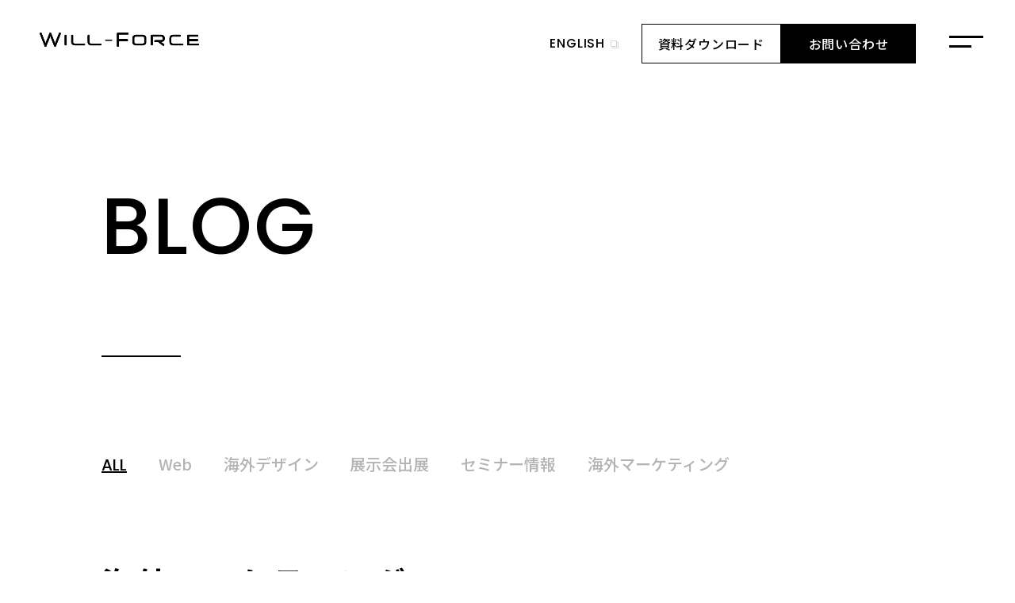

--- FILE ---
content_type: text/html; charset=UTF-8
request_url: https://willforce.com/blog/cat/%E6%B5%B7%E5%A4%96%E3%83%9E%E3%83%BC%E3%82%B1%E3%83%86%E3%82%A3%E3%83%B3%E3%82%B0/
body_size: 8802
content:
<!DOCTYPE html>
<html lang="ja">
<head>
	<meta charset="utf-8">
	<meta http-equiv="X-UA-Compatible" content="IE=edge">
	<!-- Global site tag (gtag.js) - Google Analytics -->
	<script async src="https://www.googletagmanager.com/gtag/js?id=G-EQ0MX9C67L"></script>
	<script>
	window.dataLayer = window.dataLayer || [];
	function gtag(){dataLayer.push(arguments);}
	gtag('js', new Date());

	gtag('config', 'G-EQ0MX9C67L');
	</script>
	<script>
	(function(i,s,o,g,r,a,m){i['GoogleAnalyticsObject']=r;i[r]=i[r]||function(){
		(i[r].q=i[r].q||[]).push(arguments)},i[r].l=1*new Date();a=s.createElement(o),
		m=s.getElementsByTagName(o)[0];a.async=1;a.src=g;m.parentNode.insertBefore(a,m)
	})(window,document,'script','https://www.google-analytics.com/analytics.js','ga');
	ga('create', 'UA-87365077-1', 'auto');
	ga('send', 'pageview');
	</script>
	<meta name="viewport" content="width=device-width, initial-scale=1.0">
			<title>海外マーケティング｜BLOG｜Will-Force Inc. | 株式会社ウィル・フォース</title>
		<meta name="description" content="海外マーケティング｜BLOG｜グローバルマーケティングを得意とするクリエイティブカンパニー。コミュニケーションプランニングとコンテンツデザインで、ブランドの価値を世界に伝えます。">
					<meta name="keywords" content="海外マーケティング,海外、マーケティング、デザイン、プランニング、デジタル、ツール">
				<meta name="format-detection" content="telephone=no">
	<link rel="icon" type="image/x-icon" href="https://willforce.com/cms_E8i/wp-content/themes/willforce/img/common/favicon.ico">
	<link rel="apple-touch-icon" href="https://willforce.com/cms_E8i/wp-content/themes/willforce/img/common/apple-touch-icon.png">
			<meta property="og:site_name" content="Will-Force Inc. | 株式会社ウィル・フォース">
		<meta property="og:type" content="article">
		<meta property="og:url" content="https://willforce.com/blog/cat/%E6%B5%B7%E5%A4%96%E3%83%9E%E3%83%BC%E3%82%B1%E3%83%86%E3%82%A3%E3%83%B3%E3%82%B0/">
					<meta property="og:image" content="https://willforce.com/cms_E8i/wp-content/uploads/2025/10/c99a76ec4e50a5cf7389672608c1341e.jpg" />
					<meta property="og:title" content="海外マーケティング｜BLOG｜Will-Force Inc. | 株式会社ウィル・フォース">
			<meta property="og:description" content="海外マーケティング｜BLOG｜グローバルマーケティングを得意とするクリエイティブカンパニー。コミュニケーションプランニングとコンテンツデザインで、ブランドの価値を世界に伝えます。">
			<meta name="twitter:card" content="summary_large_image">
			<meta name="twitter:title" content="海外マーケティング｜BLOG｜Will-Force Inc. | 株式会社ウィル・フォース">
			<meta name="twitter:description" content="海外マーケティング｜BLOG｜グローバルマーケティングを得意とするクリエイティブカンパニー。コミュニケーションプランニングとコンテンツデザインで、ブランドの価値を世界に伝えます。">
							<meta name="twitter:image" content="https://willforce.com/cms_E8i/wp-content/uploads/2025/10/c99a76ec4e50a5cf7389672608c1341e.jpg">
							<link rel="stylesheet" type="text/css" href="//cdn.jsdelivr.net/npm/slick-carousel@1.8.1/slick/slick.css" />
		<link href="https://fonts.googleapis.com/css2?family=Noto+Sans+JP:wght@500;700&family=Poppins:wght@500&display=swap" rel="stylesheet">
		<link href="https://willforce.com/cms_E8i/wp-content/themes/willforce/css/style.css" rel="stylesheet">
		<link rel="canonical" href="https://willforce.com/blog/cat/%E6%B5%B7%E5%A4%96%E3%83%9E%E3%83%BC%E3%82%B1%E3%83%86%E3%82%A3%E3%83%B3%E3%82%B0/">
				<meta name='robots' content='max-image-preview:large' />
<meta name="dlm-version" content="5.1.7"><link rel='dns-prefetch' href='//www.googletagmanager.com' />
<script type="text/javascript" id="wpp-js" src="https://willforce.com/cms_E8i/wp-content/plugins/wordpress-popular-posts/assets/js/wpp.js?ver=7.3.6" data-sampling="0" data-sampling-rate="100" data-api-url="https://willforce.com/wp-json/wordpress-popular-posts" data-post-id="0" data-token="4c6d629e36" data-lang="0" data-debug="1"></script>
<link rel='stylesheet' id='wp-block-library-css' href='https://willforce.com/cms_E8i/wp-includes/css/dist/block-library/style.min.css?ver=6.5.7' type='text/css' media='all' />
<style id='filebird-block-filebird-gallery-style-inline-css' type='text/css'>
ul.filebird-block-filebird-gallery{margin:auto!important;padding:0!important;width:100%}ul.filebird-block-filebird-gallery.layout-grid{display:grid;grid-gap:20px;align-items:stretch;grid-template-columns:repeat(var(--columns),1fr);justify-items:stretch}ul.filebird-block-filebird-gallery.layout-grid li img{border:1px solid #ccc;box-shadow:2px 2px 6px 0 rgba(0,0,0,.3);height:100%;max-width:100%;-o-object-fit:cover;object-fit:cover;width:100%}ul.filebird-block-filebird-gallery.layout-masonry{-moz-column-count:var(--columns);-moz-column-gap:var(--space);column-gap:var(--space);-moz-column-width:var(--min-width);columns:var(--min-width) var(--columns);display:block;overflow:auto}ul.filebird-block-filebird-gallery.layout-masonry li{margin-bottom:var(--space)}ul.filebird-block-filebird-gallery li{list-style:none}ul.filebird-block-filebird-gallery li figure{height:100%;margin:0;padding:0;position:relative;width:100%}ul.filebird-block-filebird-gallery li figure figcaption{background:linear-gradient(0deg,rgba(0,0,0,.7),rgba(0,0,0,.3) 70%,transparent);bottom:0;box-sizing:border-box;color:#fff;font-size:.8em;margin:0;max-height:100%;overflow:auto;padding:3em .77em .7em;position:absolute;text-align:center;width:100%;z-index:2}ul.filebird-block-filebird-gallery li figure figcaption a{color:inherit}

</style>
<style id='classic-theme-styles-inline-css' type='text/css'>
/*! This file is auto-generated */
.wp-block-button__link{color:#fff;background-color:#32373c;border-radius:9999px;box-shadow:none;text-decoration:none;padding:calc(.667em + 2px) calc(1.333em + 2px);font-size:1.125em}.wp-block-file__button{background:#32373c;color:#fff;text-decoration:none}
</style>
<style id='global-styles-inline-css' type='text/css'>
body{--wp--preset--color--black: #000000;--wp--preset--color--cyan-bluish-gray: #abb8c3;--wp--preset--color--white: #ffffff;--wp--preset--color--pale-pink: #f78da7;--wp--preset--color--vivid-red: #cf2e2e;--wp--preset--color--luminous-vivid-orange: #ff6900;--wp--preset--color--luminous-vivid-amber: #fcb900;--wp--preset--color--light-green-cyan: #7bdcb5;--wp--preset--color--vivid-green-cyan: #00d084;--wp--preset--color--pale-cyan-blue: #8ed1fc;--wp--preset--color--vivid-cyan-blue: #0693e3;--wp--preset--color--vivid-purple: #9b51e0;--wp--preset--gradient--vivid-cyan-blue-to-vivid-purple: linear-gradient(135deg,rgba(6,147,227,1) 0%,rgb(155,81,224) 100%);--wp--preset--gradient--light-green-cyan-to-vivid-green-cyan: linear-gradient(135deg,rgb(122,220,180) 0%,rgb(0,208,130) 100%);--wp--preset--gradient--luminous-vivid-amber-to-luminous-vivid-orange: linear-gradient(135deg,rgba(252,185,0,1) 0%,rgba(255,105,0,1) 100%);--wp--preset--gradient--luminous-vivid-orange-to-vivid-red: linear-gradient(135deg,rgba(255,105,0,1) 0%,rgb(207,46,46) 100%);--wp--preset--gradient--very-light-gray-to-cyan-bluish-gray: linear-gradient(135deg,rgb(238,238,238) 0%,rgb(169,184,195) 100%);--wp--preset--gradient--cool-to-warm-spectrum: linear-gradient(135deg,rgb(74,234,220) 0%,rgb(151,120,209) 20%,rgb(207,42,186) 40%,rgb(238,44,130) 60%,rgb(251,105,98) 80%,rgb(254,248,76) 100%);--wp--preset--gradient--blush-light-purple: linear-gradient(135deg,rgb(255,206,236) 0%,rgb(152,150,240) 100%);--wp--preset--gradient--blush-bordeaux: linear-gradient(135deg,rgb(254,205,165) 0%,rgb(254,45,45) 50%,rgb(107,0,62) 100%);--wp--preset--gradient--luminous-dusk: linear-gradient(135deg,rgb(255,203,112) 0%,rgb(199,81,192) 50%,rgb(65,88,208) 100%);--wp--preset--gradient--pale-ocean: linear-gradient(135deg,rgb(255,245,203) 0%,rgb(182,227,212) 50%,rgb(51,167,181) 100%);--wp--preset--gradient--electric-grass: linear-gradient(135deg,rgb(202,248,128) 0%,rgb(113,206,126) 100%);--wp--preset--gradient--midnight: linear-gradient(135deg,rgb(2,3,129) 0%,rgb(40,116,252) 100%);--wp--preset--font-size--small: 13px;--wp--preset--font-size--medium: 20px;--wp--preset--font-size--large: 36px;--wp--preset--font-size--x-large: 42px;--wp--preset--spacing--20: 0.44rem;--wp--preset--spacing--30: 0.67rem;--wp--preset--spacing--40: 1rem;--wp--preset--spacing--50: 1.5rem;--wp--preset--spacing--60: 2.25rem;--wp--preset--spacing--70: 3.38rem;--wp--preset--spacing--80: 5.06rem;--wp--preset--shadow--natural: 6px 6px 9px rgba(0, 0, 0, 0.2);--wp--preset--shadow--deep: 12px 12px 50px rgba(0, 0, 0, 0.4);--wp--preset--shadow--sharp: 6px 6px 0px rgba(0, 0, 0, 0.2);--wp--preset--shadow--outlined: 6px 6px 0px -3px rgba(255, 255, 255, 1), 6px 6px rgba(0, 0, 0, 1);--wp--preset--shadow--crisp: 6px 6px 0px rgba(0, 0, 0, 1);}:where(.is-layout-flex){gap: 0.5em;}:where(.is-layout-grid){gap: 0.5em;}body .is-layout-flex{display: flex;}body .is-layout-flex{flex-wrap: wrap;align-items: center;}body .is-layout-flex > *{margin: 0;}body .is-layout-grid{display: grid;}body .is-layout-grid > *{margin: 0;}:where(.wp-block-columns.is-layout-flex){gap: 2em;}:where(.wp-block-columns.is-layout-grid){gap: 2em;}:where(.wp-block-post-template.is-layout-flex){gap: 1.25em;}:where(.wp-block-post-template.is-layout-grid){gap: 1.25em;}.has-black-color{color: var(--wp--preset--color--black) !important;}.has-cyan-bluish-gray-color{color: var(--wp--preset--color--cyan-bluish-gray) !important;}.has-white-color{color: var(--wp--preset--color--white) !important;}.has-pale-pink-color{color: var(--wp--preset--color--pale-pink) !important;}.has-vivid-red-color{color: var(--wp--preset--color--vivid-red) !important;}.has-luminous-vivid-orange-color{color: var(--wp--preset--color--luminous-vivid-orange) !important;}.has-luminous-vivid-amber-color{color: var(--wp--preset--color--luminous-vivid-amber) !important;}.has-light-green-cyan-color{color: var(--wp--preset--color--light-green-cyan) !important;}.has-vivid-green-cyan-color{color: var(--wp--preset--color--vivid-green-cyan) !important;}.has-pale-cyan-blue-color{color: var(--wp--preset--color--pale-cyan-blue) !important;}.has-vivid-cyan-blue-color{color: var(--wp--preset--color--vivid-cyan-blue) !important;}.has-vivid-purple-color{color: var(--wp--preset--color--vivid-purple) !important;}.has-black-background-color{background-color: var(--wp--preset--color--black) !important;}.has-cyan-bluish-gray-background-color{background-color: var(--wp--preset--color--cyan-bluish-gray) !important;}.has-white-background-color{background-color: var(--wp--preset--color--white) !important;}.has-pale-pink-background-color{background-color: var(--wp--preset--color--pale-pink) !important;}.has-vivid-red-background-color{background-color: var(--wp--preset--color--vivid-red) !important;}.has-luminous-vivid-orange-background-color{background-color: var(--wp--preset--color--luminous-vivid-orange) !important;}.has-luminous-vivid-amber-background-color{background-color: var(--wp--preset--color--luminous-vivid-amber) !important;}.has-light-green-cyan-background-color{background-color: var(--wp--preset--color--light-green-cyan) !important;}.has-vivid-green-cyan-background-color{background-color: var(--wp--preset--color--vivid-green-cyan) !important;}.has-pale-cyan-blue-background-color{background-color: var(--wp--preset--color--pale-cyan-blue) !important;}.has-vivid-cyan-blue-background-color{background-color: var(--wp--preset--color--vivid-cyan-blue) !important;}.has-vivid-purple-background-color{background-color: var(--wp--preset--color--vivid-purple) !important;}.has-black-border-color{border-color: var(--wp--preset--color--black) !important;}.has-cyan-bluish-gray-border-color{border-color: var(--wp--preset--color--cyan-bluish-gray) !important;}.has-white-border-color{border-color: var(--wp--preset--color--white) !important;}.has-pale-pink-border-color{border-color: var(--wp--preset--color--pale-pink) !important;}.has-vivid-red-border-color{border-color: var(--wp--preset--color--vivid-red) !important;}.has-luminous-vivid-orange-border-color{border-color: var(--wp--preset--color--luminous-vivid-orange) !important;}.has-luminous-vivid-amber-border-color{border-color: var(--wp--preset--color--luminous-vivid-amber) !important;}.has-light-green-cyan-border-color{border-color: var(--wp--preset--color--light-green-cyan) !important;}.has-vivid-green-cyan-border-color{border-color: var(--wp--preset--color--vivid-green-cyan) !important;}.has-pale-cyan-blue-border-color{border-color: var(--wp--preset--color--pale-cyan-blue) !important;}.has-vivid-cyan-blue-border-color{border-color: var(--wp--preset--color--vivid-cyan-blue) !important;}.has-vivid-purple-border-color{border-color: var(--wp--preset--color--vivid-purple) !important;}.has-vivid-cyan-blue-to-vivid-purple-gradient-background{background: var(--wp--preset--gradient--vivid-cyan-blue-to-vivid-purple) !important;}.has-light-green-cyan-to-vivid-green-cyan-gradient-background{background: var(--wp--preset--gradient--light-green-cyan-to-vivid-green-cyan) !important;}.has-luminous-vivid-amber-to-luminous-vivid-orange-gradient-background{background: var(--wp--preset--gradient--luminous-vivid-amber-to-luminous-vivid-orange) !important;}.has-luminous-vivid-orange-to-vivid-red-gradient-background{background: var(--wp--preset--gradient--luminous-vivid-orange-to-vivid-red) !important;}.has-very-light-gray-to-cyan-bluish-gray-gradient-background{background: var(--wp--preset--gradient--very-light-gray-to-cyan-bluish-gray) !important;}.has-cool-to-warm-spectrum-gradient-background{background: var(--wp--preset--gradient--cool-to-warm-spectrum) !important;}.has-blush-light-purple-gradient-background{background: var(--wp--preset--gradient--blush-light-purple) !important;}.has-blush-bordeaux-gradient-background{background: var(--wp--preset--gradient--blush-bordeaux) !important;}.has-luminous-dusk-gradient-background{background: var(--wp--preset--gradient--luminous-dusk) !important;}.has-pale-ocean-gradient-background{background: var(--wp--preset--gradient--pale-ocean) !important;}.has-electric-grass-gradient-background{background: var(--wp--preset--gradient--electric-grass) !important;}.has-midnight-gradient-background{background: var(--wp--preset--gradient--midnight) !important;}.has-small-font-size{font-size: var(--wp--preset--font-size--small) !important;}.has-medium-font-size{font-size: var(--wp--preset--font-size--medium) !important;}.has-large-font-size{font-size: var(--wp--preset--font-size--large) !important;}.has-x-large-font-size{font-size: var(--wp--preset--font-size--x-large) !important;}
.wp-block-navigation a:where(:not(.wp-element-button)){color: inherit;}
:where(.wp-block-post-template.is-layout-flex){gap: 1.25em;}:where(.wp-block-post-template.is-layout-grid){gap: 1.25em;}
:where(.wp-block-columns.is-layout-flex){gap: 2em;}:where(.wp-block-columns.is-layout-grid){gap: 2em;}
.wp-block-pullquote{font-size: 1.5em;line-height: 1.6;}
</style>
<link rel='stylesheet' id='wp-live-chat-support-css' href='https://willforce.com/cms_E8i/wp-content/plugins/wp-live-chat-support/public/css/wplc-plugin-public.css?ver=10.0.17' type='text/css' media='all' />
<link rel='stylesheet' id='wordpress-popular-posts-css-css' href='https://willforce.com/cms_E8i/wp-content/plugins/wordpress-popular-posts/assets/css/wpp.css?ver=7.3.6' type='text/css' media='all' />

<!-- Site Kit によって追加された Google タグ（gtag.js）スニペット -->
<!-- Google アナリティクス スニペット (Site Kit が追加) -->
<script type="text/javascript" src="https://www.googletagmanager.com/gtag/js?id=G-707034JVS0" id="google_gtagjs-js" async></script>
<script type="text/javascript" id="google_gtagjs-js-after">
/* <![CDATA[ */
window.dataLayer = window.dataLayer || [];function gtag(){dataLayer.push(arguments);}
gtag("set","linker",{"domains":["willforce.com"]});
gtag("js", new Date());
gtag("set", "developer_id.dZTNiMT", true);
gtag("config", "G-707034JVS0");
/* ]]> */
</script>
<meta name="generator" content="Site Kit by Google 1.171.0" />            <style id="wpp-loading-animation-styles">@-webkit-keyframes bgslide{from{background-position-x:0}to{background-position-x:-200%}}@keyframes bgslide{from{background-position-x:0}to{background-position-x:-200%}}.wpp-widget-block-placeholder,.wpp-shortcode-placeholder{margin:0 auto;width:60px;height:3px;background:#dd3737;background:linear-gradient(90deg,#dd3737 0%,#571313 10%,#dd3737 100%);background-size:200% auto;border-radius:3px;-webkit-animation:bgslide 1s infinite linear;animation:bgslide 1s infinite linear}</style>
            	</head>
	<body id="blog">
		<div class="js-media-query u-media-query"></div>
		<div class="js-nav-overlay l-nav-overlay"></div>
		<div class="l-wrapper">
			<header class="js-header l-header">
				<div class="l-header-info">
										<p class="l-header-info__logo"><a href="https://willforce.com/" class="l-header-info__logo-link"><img src="https://willforce.com/cms_E8i/wp-content/themes/willforce/img/common/img_logo01.png" alt="WILL-FORCE"></a></p>
					<ul class="js-nav-menu-sub l-nav-menu-sub u-view-upper-tb">
						<li class="l-nav-menu-sub__item"><a href="https://www.daishinsha.co.jp/english/willforce/" class="l-nav-menu-sub__item-link u-uppercase u-font-en c-blank01" target="_blank" rel="noopener noreferrer">english</a></li>
					</ul>
					<ul class="js-nav-menu l-nav-menu u-view-upper-tb">
						<li class="l-nav-menu__item is-white"><a class="l-nav-menu__item-link" href="https://willforce.com/download/"><span class="l-nav-menu__item-bg"></span><span class="l-nav-menu__item-txt u-uppercase">資料ダウンロード</span></a></li>
						<li class="l-nav-menu__item is-black"><a class="l-nav-menu__item-link" href="https://willforce.com/contact/"><span class="l-nav-menu__item-bg"></span><span class="l-nav-menu__item-txt u-uppercase">お問い合わせ</span></a></li>
					</ul>
					<button class="js-nav-btn l-nav-btn">
						<span class="l-nav-btn__line"></span>
						<span class="l-nav-btn__line"></span>
					</button>
				</div>
				<nav class="js-nav-content l-nav" role="navigation" itemscope itemtype="http://www.schema.org/SiteNavigationElement">
					<div class="l-nav__inner">
						<div class="l-nav__wrap">
							<ul class="l-nav-list">
								<li class="l-nav-list__item" itemprop="name"><a class="l-nav-list__item-link u-uppercase u-font-en" href="https://willforce.com/company/">about</a></li>
								<li class="l-nav-list__item" itemprop="name"><a class="l-nav-list__item-link u-uppercase u-font-en" href="https://willforce.com/service/">service</a></li>
								<li class="l-nav-list__item" itemprop="name"><a class="l-nav-list__item-link u-uppercase u-font-en" href="https://willforce.com/works/">works</a></li>
								<li class="l-nav-list__item" itemprop="name"><a class="l-nav-list__item-link u-uppercase u-font-en" href="https://willforce.com/blog/">blog</a></li>
								<li class="l-nav-list__item" itemprop="name"><a class="l-nav-list__item-link u-uppercase u-font-en" href="https://willforce.com/download/">download</a></li>
							</ul>
							<ul class="l-nav-set">
								<li class="l-nav-set__contact">
									<a href="https://willforce.com/contact/" class="l-nav-set__contact-link u-uppercase u-font-en">
										<span class="l-nav-set__contact-bg"></span>
										<span class="l-nav-set__contact-txt">contact</span>
									</a>
								</li>
								<li class="l-nav-set__item"><a href="https://www.daishinsha.co.jp/" class="l-nav-set__item-link u-uppercase u-font-en c-blank01" target="_blank" rel="noopener noreferrer">daishinsha group</a></li>
								<li class="l-nav-set__item"><a href="https://willforce.com/privacy/" class="l-nav-set__item-link u-uppercase u-font-en">privacy policy</a></li>
								<li class="l-nav-set__item"><a href="https://www.daishinsha.co.jp/english/willforce/" class="l-nav-set__item-link u-uppercase u-font-en c-blank01" target="_blank" rel="noopener noreferrer">english</a></li>
							</ul>
						</div>
					</div>
				</nav>
			</header>
			<!-- /.l-header -->
			
				<div class="l-sub-img">
					<div class="l-sub-img__inner u-inner">
						<p class="l-sub-img__head u-font-en u-uppercase">BLOG</p>
											</div>
				</div>
				<!-- /.l-sub-img -->
						<div class="l-container">
<div class="l-contents">
	<main role="main">
				<div id="archive" class="blog-archive">
			<div class="blog-archive__inner u-inner">
									<ul class="blog-archive__tag c-blog-archive01-tag">
						<li class="c-blog-archive01-tag__item"><a href="https://willforce.com/blog/" class="c-blog-archive01-tag__link is-all u-uppercase u-font-en">all</a></li>
													<li class="c-blog-archive01-tag__item"><a href="https://willforce.com/blog/cat/web" class="c-blog-archive01-tag__link">Web</a></li>
													<li class="c-blog-archive01-tag__item"><a href="https://willforce.com/blog/cat/%e6%b5%b7%e5%a4%96%e3%83%87%e3%82%b6%e3%82%a4%e3%83%b3" class="c-blog-archive01-tag__link">海外デザイン</a></li>
													<li class="c-blog-archive01-tag__item"><a href="https://willforce.com/blog/cat/%e5%b1%95%e7%a4%ba%e4%bc%9a" class="c-blog-archive01-tag__link">展示会出展</a></li>
													<li class="c-blog-archive01-tag__item"><a href="https://willforce.com/blog/cat/%e3%82%bb%e3%83%9f%e3%83%8a%e3%83%bc%e6%83%85%e5%a0%b1" class="c-blog-archive01-tag__link">セミナー情報</a></li>
													<li class="c-blog-archive01-tag__item"><a href="https://willforce.com/blog/cat/%e6%b5%b7%e5%a4%96%e3%83%9e%e3%83%bc%e3%82%b1%e3%83%86%e3%82%a3%e3%83%b3%e3%82%b0" class="c-blog-archive01-tag__link">海外マーケティング</a></li>
											</ul>
													<h1 class="blog-archive__head">海外マーケティング</h1>
													<ul class="blog-archive__archive c-blog-archive01">
													<li class="c-blog-archive01__item">
	<a href="https://willforce.com/blog/detail/7153/" class="c-blog-archive01__link u-zoom">
		<div class="c-blog-archive01__thum u-zoom__img-wrap"><img src="https://willforce.com/cms_E8i/wp-content/uploads/2025/10/c99a76ec4e50a5cf7389672608c1341e-770x470.jpg" alt="" class="u-zoom__img"></div>
		<div class="c-blog-archive01__meta">
			<p class="c-blog-archive01__time u-font-en">2025.10.09</p>
							<ul class="c-blog-archive01__cat">
											<li class="c-blog-archive01__cat-item">海外マーケティング</li>
									</ul>
					</div>
		<h2 class="c-blog-archive01__head">修理する権利（Right to Repair）を体現するブランドたち</h2>
	</a>
</li>
													<li class="c-blog-archive01__item">
	<a href="https://willforce.com/blog/detail/6995/" class="c-blog-archive01__link u-zoom">
		<div class="c-blog-archive01__thum u-zoom__img-wrap"><img src="https://willforce.com/cms_E8i/wp-content/uploads/2025/09/e505e38b40db8118e3ffcc560ed64eff-770x470.jpg" alt="" class="u-zoom__img"></div>
		<div class="c-blog-archive01__meta">
			<p class="c-blog-archive01__time u-font-en">2025.09.08</p>
							<ul class="c-blog-archive01__cat">
											<li class="c-blog-archive01__cat-item">海外マーケティング</li>
									</ul>
					</div>
		<h2 class="c-blog-archive01__head">海外展開を成功させるためのCMS選定</h2>
	</a>
</li>
													<li class="c-blog-archive01__item">
	<a href="https://willforce.com/blog/detail/6664/" class="c-blog-archive01__link u-zoom">
		<div class="c-blog-archive01__thum u-zoom__img-wrap"><img src="https://willforce.com/cms_E8i/wp-content/uploads/2025/06/20250604_1711_Mocha-Mousse-Serenity_simple_compose_01jwwzxhz6ef3bsnkh94j2fepx-1-770x470.jpg" alt="" class="u-zoom__img"></div>
		<div class="c-blog-archive01__meta">
			<p class="c-blog-archive01__time u-font-en">2025.07.02</p>
							<ul class="c-blog-archive01__cat">
											<li class="c-blog-archive01__cat-item">海外デザイン</li>
											<li class="c-blog-archive01__cat-item">海外マーケティング</li>
									</ul>
					</div>
		<h2 class="c-blog-archive01__head">Pantoneが選んだ2025年の色、「Mocha Mousse」 温かみと安心…</h2>
	</a>
</li>
													<li class="c-blog-archive01__item">
	<a href="https://willforce.com/blog/detail/6653/" class="c-blog-archive01__link u-zoom">
		<div class="c-blog-archive01__thum u-zoom__img-wrap"><img src="https://willforce.com/cms_E8i/wp-content/uploads/2025/06/185fa94e50e15b56461f8f9a2703187e.jpg" alt="" class="u-zoom__img"></div>
		<div class="c-blog-archive01__meta">
			<p class="c-blog-archive01__time u-font-en">2025.06.04</p>
							<ul class="c-blog-archive01__cat">
											<li class="c-blog-archive01__cat-item">海外マーケティング</li>
									</ul>
					</div>
		<h2 class="c-blog-archive01__head">越境ECを始めるなら知っておきたい！アジア主要国のセール事情</h2>
	</a>
</li>
													<li class="c-blog-archive01__item">
	<a href="https://willforce.com/blog/detail/6533/" class="c-blog-archive01__link u-zoom">
		<div class="c-blog-archive01__thum u-zoom__img-wrap"><img src="https://willforce.com/cms_E8i/wp-content/uploads/2025/05/BLOG_89c4604899-770x470.jpg" alt="" class="u-zoom__img"></div>
		<div class="c-blog-archive01__meta">
			<p class="c-blog-archive01__time u-font-en">2025.05.30</p>
							<ul class="c-blog-archive01__cat">
											<li class="c-blog-archive01__cat-item">海外デザイン</li>
											<li class="c-blog-archive01__cat-item">海外マーケティング</li>
									</ul>
					</div>
		<h2 class="c-blog-archive01__head">BtoBにも広がるショート動画活用の最新トレンドとは？</h2>
	</a>
</li>
													<li class="c-blog-archive01__item">
	<a href="https://willforce.com/blog/detail/6516/" class="c-blog-archive01__link u-zoom">
		<div class="c-blog-archive01__thum u-zoom__img-wrap"><img src="https://willforce.com/cms_E8i/wp-content/uploads/2025/05/BLOG_346844262-770x470.jpg" alt="" class="u-zoom__img"></div>
		<div class="c-blog-archive01__meta">
			<p class="c-blog-archive01__time u-font-en">2025.05.19</p>
							<ul class="c-blog-archive01__cat">
											<li class="c-blog-archive01__cat-item">海外デザイン</li>
											<li class="c-blog-archive01__cat-item">海外マーケティング</li>
									</ul>
					</div>
		<h2 class="c-blog-archive01__head">「色の意味の違い」から学ぶ、グローバルブランディングのヒント</h2>
	</a>
</li>
													<li class="c-blog-archive01__item">
	<a href="https://willforce.com/blog/detail/6417/" class="c-blog-archive01__link u-zoom">
		<div class="c-blog-archive01__thum u-zoom__img-wrap"><img src="https://willforce.com/cms_E8i/wp-content/uploads/2025/05/51c5ad5deb402940e165557ffd867b12-770x470.jpg" alt="" class="u-zoom__img"></div>
		<div class="c-blog-archive01__meta">
			<p class="c-blog-archive01__time u-font-en">2025.05.07</p>
							<ul class="c-blog-archive01__cat">
											<li class="c-blog-archive01__cat-item">海外デザイン</li>
											<li class="c-blog-archive01__cat-item">海外マーケティング</li>
									</ul>
					</div>
		<h2 class="c-blog-archive01__head">進化を遂げた５つのグローバルブランドと、ロゴデザインを成功に導くポイント</h2>
	</a>
</li>
													<li class="c-blog-archive01__item">
	<a href="https://willforce.com/blog/detail/6297/" class="c-blog-archive01__link u-zoom">
		<div class="c-blog-archive01__thum u-zoom__img-wrap"><img src="https://willforce.com/cms_E8i/wp-content/uploads/2025/04/cd4384644a185e527236c3be4f780eee-770x470.jpg" alt="" class="u-zoom__img"></div>
		<div class="c-blog-archive01__meta">
			<p class="c-blog-archive01__time u-font-en">2025.04.09</p>
							<ul class="c-blog-archive01__cat">
											<li class="c-blog-archive01__cat-item">海外マーケティング</li>
									</ul>
					</div>
		<h2 class="c-blog-archive01__head">世界が集まる今こそチャンス！大阪・関西万博で見る海外ユーザーのホンネ</h2>
	</a>
</li>
													<li class="c-blog-archive01__item">
	<a href="https://willforce.com/blog/detail/6245/" class="c-blog-archive01__link u-zoom">
		<div class="c-blog-archive01__thum u-zoom__img-wrap"><img src="https://willforce.com/cms_E8i/wp-content/uploads/2025/04/highlow-770x470.jpg" alt="" class="u-zoom__img"></div>
		<div class="c-blog-archive01__meta">
			<p class="c-blog-archive01__time u-font-en">2025.04.04</p>
							<ul class="c-blog-archive01__cat">
											<li class="c-blog-archive01__cat-item">海外マーケティング</li>
									</ul>
					</div>
		<h2 class="c-blog-archive01__head">「ハイコンテクスト」と「ローコンテクスト」文化とは？</h2>
	</a>
</li>
													<li class="c-blog-archive01__item">
	<a href="https://willforce.com/blog/detail/6154/" class="c-blog-archive01__link u-zoom">
		<div class="c-blog-archive01__thum u-zoom__img-wrap"><img src="https://willforce.com/cms_E8i/wp-content/uploads/2025/03/pexels-minhle17vn-3062532-770x470.jpg" alt="" class="u-zoom__img"></div>
		<div class="c-blog-archive01__meta">
			<p class="c-blog-archive01__time u-font-en">2025.03.17</p>
							<ul class="c-blog-archive01__cat">
											<li class="c-blog-archive01__cat-item">海外マーケティング</li>
									</ul>
					</div>
		<h2 class="c-blog-archive01__head">海外向けプロモーションにおける外国人モデルキャスティングの重要性</h2>
	</a>
</li>
													<li class="c-blog-archive01__item">
	<a href="https://willforce.com/blog/detail/5689/" class="c-blog-archive01__link u-zoom">
		<div class="c-blog-archive01__thum u-zoom__img-wrap"><img src="https://willforce.com/cms_E8i/wp-content/uploads/2024/10/blog241009_umami-770x470.jpg" alt="" class="u-zoom__img"></div>
		<div class="c-blog-archive01__meta">
			<p class="c-blog-archive01__time u-font-en">2024.10.09</p>
							<ul class="c-blog-archive01__cat">
											<li class="c-blog-archive01__cat-item">海外マーケティング</li>
									</ul>
					</div>
		<h2 class="c-blog-archive01__head">UMAMIは世界共通？ 文化の違いが生む誤解：日本と海外の視点</h2>
	</a>
</li>
													<li class="c-blog-archive01__item">
	<a href="https://willforce.com/blog/detail/5536/" class="c-blog-archive01__link u-zoom">
		<div class="c-blog-archive01__thum u-zoom__img-wrap"><img src="https://willforce.com/cms_E8i/wp-content/uploads/2024/04/digital-770x470.jpg" alt="" class="u-zoom__img"></div>
		<div class="c-blog-archive01__meta">
			<p class="c-blog-archive01__time u-font-en">2024.09.13</p>
							<ul class="c-blog-archive01__cat">
											<li class="c-blog-archive01__cat-item">海外マーケティング</li>
									</ul>
					</div>
		<h2 class="c-blog-archive01__head">【海外SNSマーケティング成功のカギ②】製品特徴から紐解くメディアの最適化</h2>
	</a>
</li>
											</ul>
					<ul class='c-pager01' role='navigation'>
<li class="current"><span>1</span></li><li class="page larger"><a href="https://willforce.com/blog/cat/%E6%B5%B7%E5%A4%96%E3%83%9E%E3%83%BC%E3%82%B1%E3%83%86%E3%82%A3%E3%83%B3%E3%82%B0/page/2/">2</a></li><li class="next"><a href="https://willforce.com/blog/cat/%E6%B5%B7%E5%A4%96%E3%83%9E%E3%83%BC%E3%82%B1%E3%83%86%E3%82%A3%E3%83%B3%E3%82%B0/page/2/">&gt;</a></li>
</ul>							</div>
		</div>
		<!-- #archive -->
	</main>
</div>
<!-- /.l-contents -->
	</div>
<!-- /.l-container -->
	<div class="cv-download">
	<div class="cv-download__inner u-inner">
		<div class="cv-download__contents">
			<div class="cv-download__area-txt">
				<h2 class="cv-download__head c-head01">
					<span class="c-head01__en u-font-en u-uppercase js-c-movetext"><span class="js-c-wave-line">download</span></span>
					<span class="c-head01__ja js-c-movetext"><span class="js-c-wave-line">資料ダウンロード</span></span>
				</h2>
				<p class="cv-download__txt">その他各クリエイティブアセットの<br class="u-view-sp">企画・制作もトータルでお任せください。</p>
				<p class="cv-download__btn c-btn01 is-white">
					<a href="/download/" class="c-btn01__link">
						<span class="c-btn01__bg"></span>
						<span class="c-btn01__txt u-uppercase u-font-en">download</span>
					</a>
				</p>
			</div>
			<div class="cv-download__area-img">
				<picture>
					<source srcset="https://willforce.com/cms_E8i/wp-content/themes/willforce/img/common/img_cv-download01_pc.png" media="(min-width: 768px)">
					<img src="https://willforce.com/cms_E8i/wp-content/themes/willforce/img/common/img_cv-download01_sp.png" alt="" loading="lazy" width="335" height="223">
				</picture>
			</div>
		</div>
	</div>
</div>	<div class="l-breadcrumb u-view-upper-tb">
	<ol class="l-breadcrumb-list u-inner">
		<li class="l-breadcrumb-list__item"><a href="https://willforce.com" class="l-breadcrumb-list__link u-uppercase">top</a></li>
									<li class="l-breadcrumb-list__item"><a href="https://willforce.com/blog/" class="l-breadcrumb-list__link u-uppercase">BLOG</a></li>
												<li class="l-breadcrumb-list__item"><span class="l-breadcrumb-list__txt u-uppercase">海外マーケティング</span></li>
						</ol>
</div>
<!-- /#breadcrumb -->
<script type="application/ld+json">
{
	"@context": "http://schema.org",
	"@type": "BreadcrumbList",
	"itemListElement": [
		{
			"@type": "ListItem",
			"position": 1,
			"name": "top",
			"item": "https://willforce.com"
		},
						{
			"@type": "ListItem",
			"position": 2,
			"name": "BLOG",
			"item": "https://willforce.com/blog/"
		},						{
			"@type": "ListItem",
			"position": 3,
			"name": "海外マーケティング",
			"item": "https://willforce.com/blog/cat/%E6%B5%B7%E5%A4%96%E3%83%9E%E3%83%BC%E3%82%B1%E3%83%86%E3%82%A3%E3%83%B3%E3%82%B0/"
		}			]
}
</script>
<div class="c-cv01">
	<a href="https://willforce.com/contact/" class="c-cv01__link">
		<span class="c-cv01__bg"></span>
		<div class="c-cv01__inner u-inner">
			<p class="c-cv01__txt u-uppercase u-font-en js-c-movetext"><span class="js-c-wave-line">contact</span></p>
			<p class="c-cv01__ico">
				<span class="c-cv01__ico-bg"></span>
			</p>
		</div>
	</a>
</div>
<!-- #c-cv01 -->
<footer class="js-footer l-footer">
	<div class="l-footer__inner u-inner">
		<p class="js-pagetop l-footer-pagetop"><a class="l-footer-pagetop__link" href="#top"></a></p>
		<div class="l-footer__wrap">
			<div class="l-footer__info">
				<p class="l-footer__info-logo"><a href="https://willforce.com/" class="l-footer__info-logo-link u-alpha"><img src="https://willforce.com/cms_E8i/wp-content/themes/willforce/img/common/img_logo01.png" alt="WILL-FORCE"></a></p>
				<ul class="l-footer__nav-list">
					<li class="l-footer__nav-item"><a class="l-footer__nav-link u-uppercase u-font-en" href="https://willforce.com/company/">about</a></li>
					<li class="l-footer__nav-item"><a class="l-footer__nav-link u-uppercase u-font-en" href="https://willforce.com/service/">service</a></li>
					<li class="l-footer__nav-item"><a class="l-footer__nav-link u-uppercase u-font-en" href="https://willforce.com/works/">works</a></li>
					<li class="l-footer__nav-item"><a class="l-footer__nav-link u-uppercase u-font-en" href="https://willforce.com/blog/">blog</a></li>
					<li class="l-footer__nav-item"><a class="l-footer__nav-link u-uppercase u-font-en" href="https://willforce.com/download/">download</a></li>
				</ul>
			</div>
		</div>
		<div class="l-footer__set">
			<ul class="l-footer__set-list">
				<li class="l-footer__set-list-item"><a class="l-footer__set-list-link u-uppercase u-font-en" href="https://willforce.com/privacy/">privacy policy</a></li>
				<li class="l-footer__set-list-item"><a href="https://www.daishinsha.co.jp/" class="l-footer__set-list-link u-uppercase u-font-en c-blank01" target="_blank" rel="noopener noreferrer">daishinsha group</a></li>
				<li class="l-footer__set-list-item"><a class="l-footer__set-list-link u-uppercase u-font-en c-blank01" href="https://www.daishinsha.co.jp/english/willforce/" target="_blank" rel="noopener noreferrer">english</a></li>
			</ul>
			<p class="l-footer__cr"><small class="l-footer__cr-txt">&copy; WILL-FORCE Inc.</small></p>
		</div>
	</div>
</footer>
</div>
<script type="text/javascript" src="https://code.jquery.com/jquery-2.2.2.min.js?ver=6.5.7" id="jquery-js"></script>
<script type="text/javascript" id="dlm-xhr-js-extra">
/* <![CDATA[ */
var dlmXHRtranslations = {"error":"An error occurred while trying to download the file. Please try again.","not_found":"\u30c0\u30a6\u30f3\u30ed\u30fc\u30c9\u304c\u5b58\u5728\u3057\u307e\u305b\u3093\u3002","no_file_path":"No file path defined.","no_file_paths":"\u30d5\u30a1\u30a4\u30eb\u30d1\u30b9\u304c\u6307\u5b9a\u3055\u308c\u3066\u3044\u307e\u305b\u3093\u3002","filetype":"Download is not allowed for this file type.","file_access_denied":"Access denied to this file.","access_denied":"Access denied. You do not have permission to download this file.","security_error":"Something is wrong with the file path.","file_not_found":"\u30d5\u30a1\u30a4\u30eb\u304c\u898b\u3064\u304b\u308a\u307e\u305b\u3093\u3002"};
/* ]]> */
</script>
<script type="text/javascript" id="dlm-xhr-js-before">
/* <![CDATA[ */
const dlmXHR = {"xhr_links":{"class":["download-link","download-button"]},"prevent_duplicates":true,"ajaxUrl":"https:\/\/willforce.com\/cms_E8i\/wp-admin\/admin-ajax.php"}; dlmXHRinstance = {}; const dlmXHRGlobalLinks = "https://willforce.com/download_item/"; const dlmNonXHRGlobalLinks = []; dlmXHRgif = "https://willforce.com/cms_E8i/wp-includes/images/spinner.gif"; const dlmXHRProgress = "1"
/* ]]> */
</script>
<script type="text/javascript" src="https://willforce.com/cms_E8i/wp-content/plugins/download-monitor/assets/js/dlm-xhr.min.js?ver=5.1.7" id="dlm-xhr-js"></script>
<script src="https://willforce.com/cms_E8i/wp-content/themes/willforce/lib/yall.min.js"></script>
<script src="https://cdnjs.cloudflare.com/ajax/libs/object-fit-images/3.2.4/ofi.js"></script>
<script>
	objectFitImages();
</script>
<script type="text/javascript" src="//cdn.jsdelivr.net/npm/slick-carousel@1.8.1/slick/slick.min.js"></script><script src="https://willforce.com/cms_E8i/wp-content/themes/willforce/js/script.js"></script></body>
</html>


--- FILE ---
content_type: text/css
request_url: https://willforce.com/cms_E8i/wp-content/themes/willforce/css/style.css
body_size: 23216
content:
@charset "UTF-8";
/* common
================================================ */
html, body, div, span, object, iframe, h1, h2, h3, h4, h5, h6, p, a, blockquote, pre, abbr, address, cite, code, del, dfn, em, img, ins, kbd, q, samp, small, strong, sub, sup, var, b, i, dl, dt, dd, ol, ul, li, fieldset, form, label, legend, table, caption, tbody, tfoot, thead, tr, th, td, article, aside, canvas, details, figcaption, figure, footer, header, menu, nav, section, summary, time, mark, audio, video { margin: 0; padding: 0; border: 0; outline: 0; font-size: 100%; vertical-align: baseline; background: transparent; }

html { font-size: 62.5%; word-break: break-all; }

body { -webkit-text-size-adjust: 100%; }

article, aside, details, figcaption, figure, main, footer, header, menu, nav, section { display: block; }

h1, h2, h3, h4, h5, h6 { word-break: break-word; line-break: strict; overflow-wrap: break-word; word-wrap: break-word; }

ul:not([class]), ol:not([class]) { padding-left: 1.25em; }

ul[class], ol[class] { list-style: none; }

_:-ms-lang(x)::-ms-backdrop, ol:not([class]) { padding-left: 1.6em; }

span { font-weight: inherit; }

blockquote, q { quotes: none; }

blockquote:before, blockquote:after, q:before, q:after { content: ''; content: none; }

a { color: inherit; }

@media all and (min-width: 768px) { a:hover { text-decoration: none; } }

a[class] { text-decoration: none; }

ins { background-color: #ff9; text-decoration: none; }

mark { background-color: #ff9; font-weight: bold; }

del { text-decoration: line-through; }

abbr[title], dfn[title] { border-bottom: 1px dotted; cursor: help; }

address { font-style: normal; }

table { width: 100%; table-layout: fixed; border-collapse: collapse; border-spacing: 0; }

hr { display: block; height: 1px; border: 0; border-top: 1px solid #d9d9d9; margin: 1em 0; padding: 0; }

img { max-width: 100%; height: auto; vertical-align: bottom; }

/* form
================================================== */
input[type="text"], input[type="email"], input[type="tel"], textarea, button, select, option { display: block; width: 100%; max-width: 100%; font-family: inherit; outline: none; border: 1px solid; border-radius: 0; background: none; }

@media all and (max-width: 767px) { input[type="text"], input[type="email"], input[type="tel"], textarea, button, select, option { font-size: 1.6rem; } }

input[type="text"], input[type="email"], input[type="tel"], textarea, button { -webkit-appearance: none; -moz-appearance: none; appearance: none; outline: none; }

input[type="radio"], input[type="checkbox"] { margin: 0; padding: 0; vertical-align: middle; }

select { color: inherit; }

textarea { resize: vertical; }

button { color: inherit; font-weight: normal; cursor: pointer; }

/* 02_base
================================================ */
html { overflow: auto; }

html:not([lang="ja"]) { word-break: break-word; }

body { overflow: hidden; min-width: 320px; font-family: "Noto Sans JP", "ヒラギノ角ゴ ProN W3", Meiryo, sans-serif; color: #000; font-size: 1.4rem; line-height: 2; letter-spacing: .05em; padding-top: 50px; font-weight: 500; }

@media all and (min-width: 768px) { body { min-width: auto; font-size: 1.6rem; padding-top: 100px; } }

.l-wrapper { position: relative; }

@media all and (min-width: 768px) { .l-container.is-col2 { display: -webkit-box; display: -ms-flexbox; display: flex; -webkit-box-pack: justify; -ms-flex-pack: justify; justify-content: space-between; -ms-flex-wrap: wrap; flex-wrap: wrap; width: 1536px; margin: 0 auto; }
  .l-container.is-col2 .l-contents { -webkit-box-ordinal-group: 3; -ms-flex-order: 2; order: 2; width: calc(100% - 250px - 20px); }
  .l-container.is-col2 .l-sidebar { width: 250px; } }

@media all and (min-width: 768px) { .l-container-col2 { width: 100%; max-width: calc(1536px + 10%); margin: auto; padding: 260px 5% 230px; display: -ms-grid; display: grid; -ms-grid-columns: 250px 5% 1fr; grid-template-columns: 250px 1fr; gap: 5%; -webkit-box-sizing: border-box; box-sizing: border-box; }
  .l-container-col2 .u-inner { padding-left: 0; padding-right: 0; max-width: -webkit-fit-content; max-width: -moz-fit-content; max-width: fit-content; margin: 0; }
  .l-container-col2 .l-sidebar { width: 100%; } }

@media all and (min-width: 1596px) { .l-container-col2 { max-width: calc(1536px + 20%); padding-left: 10%; padding-right: 10%; gap: 9.69%; } }

/* utility
================================================ */
/* pc <--> sp
-------------------------------------- */
.u-media-query { display: none; font-family: 'sp'; }

@media all and (min-width: 768px) { .u-media-query { font-family: 'tb'; } }

@media all and (min-width: 1596px) { .u-media-query { font-family: 'pc'; } }

@media all and (max-width: 1595px) { .u-view-pc { display: none !important; } }

@media all and (max-width: 767px) { .u-view-tb { display: none !important; } }

@media all and (min-width: 1596px) { .u-view-tb { display: none !important; } }

@media all and (min-width: 768px) { .u-view-sp { display: none !important; } }

@media all and (min-width: 1596px) { .u-view-under-tb { display: none !important; } }

@media all and (max-width: 767px) { .u-view-upper-tb { display: none !important; } }

/* text
-------------------------------------- */
.u-uppercase { text-transform: uppercase; }

.u-capitalize { text-transform: capitalize !important; }

/* link
-------------------------------------- */
a.u-alpha { display: block; text-decoration: none; }

@media all and (min-width: 768px) { a.u-alpha { -webkit-transition: all 0.3s ease; transition: all 0.3s ease; }
  a.u-alpha:hover { opacity: .7; } }

a.u-zoom { display: block; text-decoration: none; }

a.u-zoom .u-zoom__img { display: block; }

a.u-zoom .u-zoom__img-wrap { display: block; overflow: hidden; }

@media all and (min-width: 768px) { a.u-zoom .u-zoom__img { -webkit-transition: all 0.3s ease; transition: all 0.3s ease; }
  a.u-zoom:hover .u-zoom__img { -webkit-transform: scale(1.1); transform: scale(1.1); } }

/* layout
-------------------------------------- */
.u-inner { -webkit-box-sizing: border-box; box-sizing: border-box; padding-left: 25px; padding-right: 25px; }

@media all and (min-width: 768px) { .u-inner { width: 100%; max-width: calc(1536px + 20%); margin: auto; padding-left: 10%; padding-right: 10%; }
  .u-inner.is-short { max-width: calc(880px + 80px); padding-left: 40px; padding-right: 40px; } }

.u-cf::after { content: ""; display: block; clear: both; }

/* font
-------------------------------------- */
.u-font-en { font-family: 'Poppins', sans-serif; font-weight: 500; }

/* component
================================================ */
/* .c-download-archive01
================================================== */
.c-download-archive01__item + .c-download-archive01__item { margin-top: 35px; }

.c-download-archive01__link { display: block; }

.c-download-archive01__thum { margin-bottom: 20px; }

.c-download-archive01__head { font-size: 1.6rem; font-weight: bold; line-height: 1.8; letter-spacing: 0.08em; margin-bottom: 5px; }

.c-download-archive01__meta { display: -webkit-box; display: -ms-flexbox; display: flex; -webkit-box-align: center; -ms-flex-align: center; align-items: center; margin-bottom: 5px; }

.c-download-archive01__time { padding-top: 3px; font-size: 1.2rem; color: #858585; margin-right: 7px; letter-spacing: 0; }

.c-download-archive01__cat-item { display: inline-block; background-color: #000; -webkit-box-sizing: border-box; box-sizing: border-box; color: #fff; font-size: 1rem; line-height: 1.1; padding: 4px 10px; }

.c-download-archive01__more { margin-top: 20px; width: -webkit-fit-content; width: -moz-fit-content; width: fit-content; line-height: 1; text-decoration: underline; }

.c-download-archive01__more::after { margin-left: 14px; width: 10px; height: 14px; content: ""; display: inline-block; vertical-align: middle; background: no-repeat center/contain; background-image: url("data:image/svg+xml;charset=utf8,%3Csvg%20xmlns%3D%22http%3A%2F%2Fwww.w3.org%2F2000%2Fsvg%22%20width%3D%2219px%22%20height%3D%2211px%22%3E%3Cpath%20fill-rule%3D%22evenodd%22%20fill%3D%22%23000%22%20d%3D%22M17.910%2C10.392%20L9.651%2C1.937%20L1.393%2C10.392%20L0.670%2C9.661%20L9.651%2C0.466%20L18.632%2C9.661%20L17.910%2C10.392%20Z%22%2F%3E%3C%2Fsvg%3E"); -webkit-transition: -webkit-transform 0.3s ease; transition: -webkit-transform 0.3s ease; transition: transform 0.3s ease; transition: transform 0.3s ease, -webkit-transform 0.3s ease; -webkit-transform: rotate(90deg); transform: rotate(90deg); }

@media all and (min-width: 768px) { .c-download-archive01 { display: -ms-grid; display: grid; gap: 5.21vw; }
  .c-download-archive01__item + .c-download-archive01__item { margin-top: 35px; }
  .c-download-archive01__link { display: -ms-grid !important; display: grid !important; -ms-grid-columns: 42.68% 5.05% 1fr; grid-template-columns: 42.68% 1fr; -webkit-box-align: start; -ms-flex-align: start; align-items: flex-start; gap: 5.05%; }
  .c-download-archive01__thum { margin-bottom: 0; }
  .c-download-archive01__head { font-size: 2.2rem; margin-bottom: 2.61%; }
  .c-download-archive01__meta { margin-bottom: 1.74%; }
  .c-download-archive01__time { font-size: 1.6rem; margin-right: 20px; }
  .c-download-archive01__cat-item { font-size: 1.4rem; padding: 6px 8px; }
  .c-download-archive01__txt { display: -webkit-box; overflow: hidden; -webkit-line-clamp: 2; -webkit-box-orient: vertical; }
  .c-download-archive01__more { margin-top: 3.48%; font-size: 1.8rem; } }

/* .c-download-archive01-tag
================================================== */
.c-download-archive01-tag__item { margin: 0 15px 5px 0; display: inline-block; line-height: 1.1; }

.c-download-archive01-tag__link { color: #b3b3b3; letter-spacing: 0; font-size: 1.3rem; }

.c-download-archive01-tag__link.is-all { text-decoration: underline !important; color: #000; }

@media all and (min-width: 768px) { .c-download-archive01-tag__item { margin: 0 35px 10px 0; }
  .c-download-archive01-tag__link { font-size: 2rem; -webkit-transition: color 0.3s ease; transition: color 0.3s ease; }
  .c-download-archive01-tag__link:hover { color: #000; text-decoration: underline !important; } }

/* .c-archive-slider01.is-white
================================================== */
.c-archive-slider01.is-white .c-archive-slider01__head { color: #fff; }

.c-archive-slider01.is-white .c-archive-slider01__cat-item { background-color: #fff; color: #000; }

/* .c-archive-slider01
================================================== */
.c-archive-slider01__item { margin: 0 13px; }

.c-archive-slider01__link { display: block; }

.c-archive-slider01__thum { margin-bottom: 20px; }

.c-archive-slider01__head { font-size: 1.6rem; font-weight: bold; line-height: 1.8; letter-spacing: 0.08em; margin-bottom: 5px; }

.c-archive-slider01__tag-item { margin: 0 15px 5px 0; display: inline-block; line-height: 1.1; }

.c-archive-slider01__tag-link { color: #b3b3b3; letter-spacing: 0; font-size: 1.3rem; }

.c-archive-slider01__meta { display: -webkit-box; display: -ms-flexbox; display: flex; margin-bottom: 10px; }

.c-archive-slider01__time { font-size: 1.2rem; color: #858585; margin-right: 7px; }

.c-archive-slider01__cat-item { display: inline-block; background-color: #000; color: #fff; font-size: 1rem; line-height: 1.1; padding: 5px 10px; }

@media all and (min-width: 768px) { .c-archive-slider01__item { margin: 0 20px; }
  .c-archive-slider01__link:hover .c-archive-slider01__head { text-decoration: underline !important; }
  .c-archive-slider01__thum { margin-bottom: 35px; }
  .c-archive-slider01__head { -webkit-transition: all 0.3s ease; transition: all 0.3s ease; font-size: 2rem; margin-bottom: 15px; }
  .c-archive-slider01__tag-item { margin: 0 15px 10px 0; color: #b3b3b3; font-size: 1.5rem; }
  .c-archive-slider01__meta { margin-bottom: 15px; }
  .c-archive-slider01__time { font-size: 1.6rem; margin-right: 10px; }
  .c-archive-slider01__cat-item { font-size: 1.4rem; padding: 7px 10px; height: 28px; -webkit-box-sizing: border-box; box-sizing: border-box; } }

/* .c-blog-archive01.is-white
================================================== */
.c-blog-archive01.is-white .c-blog-archive01__head { color: #fff; }

.c-blog-archive01.is-white .c-blog-archive01__cat-item { background-color: #fff; color: #000; }

/* .c-blog-archive01
================================================== */
.c-blog-archive01__item + .c-blog-archive01__item { margin-top: 35px; }

.c-blog-archive01__link { display: block; }

.c-blog-archive01__thum { margin-bottom: 20px; }

.c-blog-archive01__head { font-size: 1.6rem; font-weight: bold; line-height: 1.8; letter-spacing: 0.08em; margin-bottom: 5px; }

.c-blog-archive01__meta { display: -webkit-box; display: -ms-flexbox; display: flex; -webkit-box-align: center; -ms-flex-align: center; align-items: center; margin-bottom: 5px; }

.c-blog-archive01__time { font-size: 1.2rem; color: #858585; margin-right: 7px; letter-spacing: 0; }

.c-blog-archive01__cat-item { display: inline-block; background-color: #000; -webkit-box-sizing: border-box; box-sizing: border-box; color: #fff; font-size: 1rem; line-height: 1.1; padding: 4px 10px; }

@media all and (min-width: 768px) { .c-blog-archive01 { display: -webkit-box; display: -ms-flexbox; display: flex; -ms-flex-wrap: wrap; flex-wrap: wrap; margin: 0 -20px; }
  .c-blog-archive01__item { width: calc(33.3% - 40px); margin: 0 20px; }
  .c-blog-archive01__item + .c-blog-archive01__item { margin-top: 0; }
  .c-blog-archive01__item:nth-child(n+4) { margin-top: 80px; }
  .c-blog-archive01__link:hover .c-blog-archive01__head { text-decoration: underline !important; }
  .c-blog-archive01__thum { margin-bottom: 35px; }
  .c-blog-archive01__head { -webkit-transition: all 0.3s ease; transition: all 0.3s ease; font-size: 2rem; margin-bottom: 15px; }
  .c-blog-archive01__meta { margin-bottom: 10px; }
  .c-blog-archive01__time { font-size: 1.6rem; margin-right: 15px; }
  .c-blog-archive01__cat-item { font-size: 1.4rem; padding: 7px 10px; height: 28px; } }

@media (min-width: 1259px) and (max-width: 1400px) { .c-blog-archive01 { margin: 0 -12px; }
  .c-blog-archive01__item { width: calc(33.3% - 24px); margin: 0 12px; }
  .c-blog-archive01__item:nth-child(n+4) { margin-top: 70px; }
  .c-blog-archive01__thum { margin-bottom: 25px; }
  .c-blog-archive01__head { font-size: 1.8rem; }
  .c-blog-archive01__time { font-size: 1.5rem; }
  .c-blog-archive01__cat-item { font-size: 1.3rem; padding: 5px 8px; height: auto; } }

@media (min-width: 768px) and (max-width: 1260px) { .c-blog-archive01 { margin: 0 -10px; }
  .c-blog-archive01__item { width: calc(33.3% - 20px); margin: 0 10px; }
  .c-blog-archive01__item:nth-child(n+4) { margin-top: 85px; }
  .c-blog-archive01__thum { margin-bottom: 20px; }
  .c-blog-archive01__head { font-size: 1.6rem; }
  .c-blog-archive01__time { font-size: 1.4rem; }
  .c-blog-archive01__cat-item { font-size: 1.2rem; height: auto; padding: 5px 6px; } }

/* .c-blog-archive01-tag
================================================== */
.c-blog-archive01-tag__item { margin: 0 15px 5px 0; display: inline-block; line-height: 1.1; }

.c-blog-archive01-tag__link { color: #b3b3b3; letter-spacing: 0; font-size: 1.3rem; }

.c-blog-archive01-tag__link.is-all { text-decoration: underline !important; color: #000; }

@media all and (min-width: 768px) { .c-blog-archive01-tag__item { margin: 0 35px 10px 0; }
  .c-blog-archive01-tag__link { font-size: 2rem; -webkit-transition: color 0.3s ease; transition: color 0.3s ease; }
  .c-blog-archive01-tag__link:hover { color: #000; text-decoration: underline !important; } }

/* .c-service-archive01
================================================== */
.c-service-archive01__item + .c-service-archive01__item { margin-top: 50px; }

.c-service-archive01__in { display: block; }

.c-service-archive01__thum img { width: 100%; height: auto; aspect-ratio: 326 / 180; -o-object-fit: cover; object-fit: cover; }

.c-service-archive01__contents { margin-top: 15px; }

.c-service-archive01__head { font-weight: 700; font-size: 2rem; letter-spacing: 0.1em; line-height: 1.6; }

.c-service-archive01__head-sub { font-weight: 700; margin-top: 15px; font-size: 1.6rem; letter-spacing: 0.1em; line-height: 1.6; }

.c-service-archive01__txt { margin-top: 10px; font-size: 1.4rem; }

.c-service-archive01__btn { margin-top: 20px; }

.c-service-archive01__btn-link { font-size: 1.6rem; margin-right: 20px; }

.c-service-archive01__btn-link::after { margin-left: 14px; width: 10px; height: 14px; content: ""; display: inline-block; vertical-align: middle; background: no-repeat center/contain; background-image: url("data:image/svg+xml;charset=utf8,%3Csvg%20xmlns%3D%22http%3A%2F%2Fwww.w3.org%2F2000%2Fsvg%22%20width%3D%2219px%22%20height%3D%2211px%22%3E%3Cpath%20fill-rule%3D%22evenodd%22%20fill%3D%22%23000%22%20d%3D%22M17.910%2C10.392%20L9.651%2C1.937%20L1.393%2C10.392%20L0.670%2C9.661%20L9.651%2C0.466%20L18.632%2C9.661%20L17.910%2C10.392%20Z%22%2F%3E%3C%2Fsvg%3E"); -webkit-transition: -webkit-transform 0.3s ease; transition: -webkit-transform 0.3s ease; transition: transform 0.3s ease; transition: transform 0.3s ease, -webkit-transform 0.3s ease; -webkit-transform: rotate(90deg); transform: rotate(90deg); }

@media all and (min-width: 768px) { .c-service-archive01 { display: -ms-grid; display: grid; -ms-grid-columns: 1fr 30px 1fr 30px 1fr; grid-template-columns: repeat(3, 1fr); gap: 120px 30px; -webkit-box-align: stretch; -ms-flex-align: stretch; align-items: stretch; }
  .c-service-archive01__in { display: -webkit-box; display: -ms-flexbox; display: flex; -webkit-box-orient: vertical; -webkit-box-direction: normal; -ms-flex-direction: column; flex-direction: column; height: 100%; }
  .c-service-archive01__item { display: -webkit-box; display: -ms-flexbox; display: flex; -webkit-box-orient: vertical; -webkit-box-direction: normal; -ms-flex-direction: column; flex-direction: column; }
  .c-service-archive01__item + .c-service-archive01__item { margin-top: 0; }
  .c-service-archive01__contents { margin-top: 30px; -webkit-box-flex: 1; -ms-flex-positive: 1; flex-grow: 1; display: -webkit-box; display: -ms-flexbox; display: flex; -webkit-box-orient: vertical; -webkit-box-direction: normal; -ms-flex-direction: column; flex-direction: column; }
  .c-service-archive01__head { font-size: 2.4rem; min-height: 3.3em; display: -webkit-box; -webkit-box-orient: vertical; overflow: hidden; text-overflow: ellipsis; -webkit-line-clamp: 2; }
  .c-service-archive01__head-sub { margin-top: 20px; font-size: 1.8rem; min-height: 3.3em; }
  .c-service-archive01__txt { margin-top: 10px; font-size: 1.6rem; -webkit-box-flex: 1; -ms-flex-positive: 1; flex-grow: 1; }
  .c-service-archive01__btn { margin-top: 30px; }
  .c-service-archive01__btn-link { font-size: 1.8rem; display: inline-block; position: relative; -webkit-transition: all 0.3s ease; transition: all 0.3s ease; margin-right: 30px; }
  .c-service-archive01__btn-link:before { position: absolute; bottom: 0; left: 0; content: ''; width: 100%; height: 1px; background: #000; -webkit-transform: scale(0, 1); transform: scale(0, 1); -webkit-transform-origin: left top; transform-origin: left top; -webkit-transition: -webkit-transform .3s; transition: -webkit-transform .3s; transition: transform .3s; transition: transform .3s, -webkit-transform .3s; }
  .c-service-archive01__btn-link:hover:before { -webkit-transform: scale(1, 1); transform: scale(1, 1); } }

/* .c-works-archive01.is-white
================================================== */
.c-works-archive01.is-white .c-works-archive01__head { color: #fff; }

/* .c-works-archive01
================================================== */
.c-works-archive01__item + .c-works-archive01__item { margin-top: 35px; }

.c-works-archive01__link { display: block; }

.c-works-archive01__thum { margin-bottom: 20px; }

.c-works-archive01__head { font-size: 1.6rem; font-weight: bold; line-height: 1.8; letter-spacing: 0.08em; margin-bottom: 5px; }

.c-works-archive01__tag-item { word-break: normal; color: #b3b3b3; letter-spacing: 0; font-size: 1.3rem; margin: 0 15px 5px 0; display: inline-block; line-height: 1.1; }

@media all and (min-width: 768px) { .c-works-archive01 { display: -webkit-box; display: -ms-flexbox; display: flex; -ms-flex-wrap: wrap; flex-wrap: wrap; margin: 0 -20px; }
  .c-works-archive01__item { width: calc(33.3% - 40px); margin: 0 20px; }
  .c-works-archive01__item + .c-works-archive01__item { margin-top: 0; }
  .c-works-archive01__item:nth-child(n+4) { margin-top: 115px; }
  .c-works-archive01__link:hover .c-works-archive01__head { text-decoration: underline !important; }
  .c-works-archive01__thum { margin-bottom: 35px; }
  .c-works-archive01__head { -webkit-transition: all 0.3s ease; transition: all 0.3s ease; font-size: 2rem; margin-bottom: 15px; }
  .c-works-archive01__tag { line-height: 1.5; }
  .c-works-archive01__tag-item { margin: 0 15px 3px 0; color: #b3b3b3; font-size: 1.5rem; } }

@media (min-width: 1259px) and (max-width: 1400px) { .c-works-archive01 { margin: 0 -12px; }
  .c-works-archive01__item { width: calc(33.3% - 24px); margin: 0 12px; }
  .c-works-archive01__item:nth-child(n+4) { margin-top: 95px; }
  .c-works-archive01__thum { margin-bottom: 25px; }
  .c-works-archive01__head { font-size: 1.8rem; }
  .c-works-archive01__tag-item { font-size: 1.4rem; } }

@media (min-width: 768px) and (max-width: 1260px) { .c-works-archive01 { margin: 0 -10px; }
  .c-works-archive01__item { width: calc(33.3% - 20px); margin: 0 10px; }
  .c-works-archive01__item:nth-child(n+4) { margin-top: 85px; }
  .c-works-archive01__thum { margin-bottom: 15px; }
  .c-works-archive01__head { font-size: 1.6rem; }
  .c-works-archive01__tag-item { font-size: 1.3rem; margin-bottom: 0; } }

/* .c-works-archive01-tag
================================================== */
.c-works-archive01-tag__item { margin: 0 15px 5px 0; display: inline-block; line-height: 1.1; word-break: normal; }

.c-works-archive01-tag__link { color: #b3b3b3; letter-spacing: 0; font-size: 1.3rem; }

.c-works-archive01-tag__link.is-all { text-decoration: underline !important; color: #000; }

@media all and (min-width: 768px) { .c-works-archive01-tag__item { margin: 0 35px 10px 0; }
  .c-works-archive01-tag__link { font-size: 2rem; -webkit-transition: color 0.3s ease; transition: color 0.3s ease; }
  .c-works-archive01-tag__link:hover { color: #000; text-decoration: underline !important; } }

/* .c-bg-gray
================================================== */
.c-bg-gray { background-color: #f7f7f7; }

/* .c-blank01
================================================== */
.c-blank01 { position: relative; }

.c-blank01:after { display: inline-block; content: ""; width: 10px; height: 10px; content: ""; display: inline-block; vertical-align: middle; background: no-repeat center/contain; background-image: url("data:image/svg+xml;charset=utf8,%3Csvg%20id%3D%22%E7%B9%9D%EF%BD%AC%E7%B9%A7%EF%BD%A4%E7%B9%9D%EF%BD%A4%E7%B9%9D%EF%BD%BC_1%22%20data-name%3D%22%E7%B9%9D%EF%BD%AC%E7%B9%A7%EF%BD%A4%E7%B9%9D%EF%BD%A4%E7%B9%9D%EF%BD%BC%201%22%20xmlns%3D%22http%3A%2F%2Fwww.w3.org%2F2000%2Fsvg%22%20viewBox%3D%220%200%2010%2010%22%3E%3Cdefs%3E%3Cstyle%3E.cls-1%7Bfill%3A%23fff%3B%7D.cls-2%7Bfill%3A%23d9d9d9%3B%7D%3C%2Fstyle%3E%3C%2Fdefs%3E%3Cg%20id%3D%22%E7%B9%A7%EF%BD%B0%E7%B9%9D%EF%BD%AB%E7%B9%9D%EF%BD%BC%E7%B9%9D%E8%AA%8936320%22%20data-name%3D%22%E7%B9%A7%EF%BD%B0%E7%B9%9D%EF%BD%AB%E7%B9%9D%EF%BD%BC%E7%B9%9D%E3%83%BB36320%22%3E%3Cg%20id%3D%22%E9%AB%9F%EF%BD%B7%E8%AD%81%EF%BD%B9%E8%A0%96%EF%BD%A2_24622%22%20data-name%3D%22%E9%AB%9F%EF%BD%B7%E8%AD%81%EF%BD%B9%E8%A0%96%EF%BD%A2%2024622%22%3E%3Crect%20class%3D%22cls-1%22%20x%3D%222%22%20y%3D%222%22%20width%3D%228%22%20height%3D%228%22%2F%3E%3Cpath%20class%3D%22cls-2%22%20d%3D%22M-37.87%2C7.5h-8v-8h8Zm-7-1h6V.5h-6Z%22%20transform%3D%22translate(47.87%202.5)%22%2F%3E%3C%2Fg%3E%3Cg%20id%3D%22%E9%AB%9F%EF%BD%B7%E8%AD%81%EF%BD%B9%E8%A0%96%EF%BD%A2_24623%22%20data-name%3D%22%E9%AB%9F%EF%BD%B7%E8%AD%81%EF%BD%B9%E8%A0%96%EF%BD%A2%2024623%22%3E%3Crect%20class%3D%22cls-1%22%20width%3D%228%22%20height%3D%228%22%2F%3E%3Cpath%20class%3D%22cls-2%22%20d%3D%22M-39.87%2C5.5h-8v-8h8Zm-7-1h6v-6h-6Z%22%20transform%3D%22translate(47.87%202.5)%22%2F%3E%3C%2Fg%3E%3C%2Fg%3E%3C%2Fsvg%3E"); -webkit-transition: -webkit-transform 0.3s ease; transition: -webkit-transform 0.3s ease; transition: transform 0.3s ease; transition: transform 0.3s ease, -webkit-transform 0.3s ease; margin: 0 0 0 7px; }

/*  .c-btn01.is-white
================================================== */
.c-btn01.is-white .c-btn01__link { color: #fff; }

.c-btn01.is-white .c-btn01__link::after { background: #fff; }

@media all and (min-width: 768px) { .c-btn01.is-white .c-btn01__bg { background: #fff; }
  .c-btn01.is-white .c-btn01__link:hover .c-btn01__txt { color: #000; } }

/*  .c-btn01
================================================== */
.c-btn01 { width: 220px; height: 55px; max-width: 100%; margin: 40px auto 0; text-align: center; }

.c-btn01__link { -webkit-box-sizing: border-box; box-sizing: border-box; position: relative; display: -webkit-box; display: -ms-flexbox; display: flex; -webkit-box-pack: center; -ms-flex-pack: center; justify-content: center; -webkit-box-align: center; -ms-flex-align: center; align-items: center; width: 100%; height: 100%; min-height: 55px; padding: 10px 20px; border: 1px solid; }

.c-btn01__link::after { position: absolute; content: ""; top: 50%; right: -20px; z-index: 1; display: block; width: 40px; height: 1px; background: #000; -webkit-transition: all 0.3s ease; transition: all 0.3s ease; }

.c-btn01__txt { position: relative; z-index: 1; }

@media all and (min-width: 768px) { .c-btn01 { margin: 80px 0 0 auto; width: 300px; }
  .c-btn01__link { padding: 20px; min-height: 75px; font-size: 1.7rem; -webkit-transition: all 0.3s ease; transition: all 0.3s ease; }
  .c-btn01__link:hover .c-btn01__bg { width: 100%; left: 0; }
  .c-btn01__link:hover .c-btn01__txt { color: #fff; }
  .c-btn01__bg { position: absolute; top: 0; left: auto; width: 0; -webkit-transform: translateX(0); transform: translateX(0); bottom: 0; right: 0; display: block; content: ""; background: #000; -webkit-transition: all 0.3s ease; transition: all 0.3s ease; } }

/* .c-color-main
================================================== */
.c-color-main { color: #000; }

/* .c-color-gray
================================================== */
.c-color-gray { color: #b3b3b3; }

/* .c-color-subtxt
================================================== */
.c-color-subtxt { color: #858585; }

/* .c-color-white
================================================== */
.c-color-white { color: #fff; }

/* .cv-download
================================================== */
.cv-download { background-color: #333; color: #fff; }

.cv-download__area-txt { padding-top: 90px; padding-bottom: 40px; }

.cv-download__txt { font-size: 1.6rem; }

.cv-download__btn { margin-top: 50px; }

.cv-download__area-img img { width: 100%; height: auto; }

@media all and (min-width: 768px) { .cv-download { height: 470px; }
  .cv-download__inner { width: 100%; }
  .cv-download__contents { display: -webkit-box; display: -ms-flexbox; display: flex; -webkit-box-pack: justify; -ms-flex-pack: justify; justify-content: space-between; -webkit-box-align: center; -ms-flex-align: center; align-items: center; gap: 50px; width: 100%; }
  .cv-download__head { margin-bottom: 0 !important; }
  .cv-download__btn { margin-left: 0; }
  .cv-download__area-txt { width: clamp(500px, calc(670 / 1920 * 100vw), 670px); padding-top: 20px; padding-bottom: 50px; }
  .cv-download__area-img { width: clamp(500px, calc(674 / 1920 * 100vw), 674px); height: 470px; overflow: hidden; }
  .cv-download__area-img img { width: auto; min-width: 100%; height: 100%; -o-object-fit: cover; object-fit: cover; -o-object-position: center; object-position: center; display: block; } }

@media all and (min-width: 768px) and (min-width: 768px) and (max-width: 980px) { .cv-download__inner { padding-right: 40px; padding-left: 40px; } }

/* .c-cv01
================================================== */
.c-cv01 { background: url(../img/common/bg_cv01_sp.png) no-repeat center center; background-size: cover; height: 166px; }

.c-cv01__inner { position: relative; height: 100%; display: -webkit-box; display: -ms-flexbox; display: flex; -webkit-box-align: center; -ms-flex-align: center; align-items: center; -webkit-box-pack: justify; -ms-flex-pack: justify; justify-content: space-between; }

.c-cv01__txt { font-size: 4rem; line-height: 1.1; letter-spacing: 0; }

.c-cv01__ico { position: relative; width: 60px; height: 60px; }

.c-cv01__ico:after { position: absolute; content: ""; top: 50%; left: 50%; -webkit-transform: translate(-50%, -50%) rotate(90deg); transform: translate(-50%, -50%) rotate(90deg); width: 15px; height: 15px; content: ""; display: inline-block; vertical-align: middle; background: no-repeat center/contain; background-image: url("data:image/svg+xml;charset=utf8,%3Csvg%20xmlns%3D%22http%3A%2F%2Fwww.w3.org%2F2000%2Fsvg%22%20width%3D%2219px%22%20height%3D%2211px%22%3E%3Cpath%20fill-rule%3D%22evenodd%22%20fill%3D%22%23000%22%20d%3D%22M17.910%2C10.392%20L9.651%2C1.937%20L1.393%2C10.392%20L0.670%2C9.661%20L9.651%2C0.466%20L18.632%2C9.661%20L17.910%2C10.392%20Z%22%2F%3E%3C%2Fsvg%3E"); -webkit-transition: -webkit-transform 0.3s ease; transition: -webkit-transform 0.3s ease; transition: transform 0.3s ease; transition: transform 0.3s ease, -webkit-transform 0.3s ease; width: 12px; height: 12px; }

.c-cv01__ico-bg { position: absolute; content: ""; top: 0; left: 0; width: 100%; height: 100%; background: url(../img/common/txt_contact01.png) no-repeat; background-size: contain; -webkit-animation: 7s linear infinite rotation; animation: 7s linear infinite rotation; }

@media all and (max-width: 360px) { .c-cv01__txt { font-size: 3.5rem; } }

@media all and (min-width: 768px) { .c-cv01 { background-image: url(../img/common/bg_cv01_pc.png); height: 400px; overflow: hidden; position: relative; }
  .c-cv01__link:hover .c-cv01__bg { width: 100%; left: 0; }
  .c-cv01__txt { font-size: 9rem; letter-spacing: 0.02em; }
  .c-cv01__bg { position: absolute; top: 0; left: auto; width: 0; height: 100%; -webkit-transform: translateX(0); transform: translateX(0); bottom: 0; right: 0; display: block; content: ""; background: rgba(0, 0, 0, 0.1); -webkit-transition: all 0.3s ease; transition: all 0.3s ease; }
  .c-cv01__ico { width: 156px; height: 156px; }
  .c-cv01__ico:after { width: 25px; height: 25px; } }

@media (min-width: 768px) and (max-width: 1260px) { .c-cv01__txt { font-size: 7.5rem; } }

@-webkit-keyframes rotation { 0% { -webkit-transform: rotate(0); transform: rotate(0); }
  100% { -webkit-transform: rotate(360deg); transform: rotate(360deg); } }

@keyframes rotation { 0% { -webkit-transform: rotate(0); transform: rotate(0); }
  100% { -webkit-transform: rotate(360deg); transform: rotate(360deg); } }

/* .c-form.is-default
================================================== */
.c-form.is-default .c-form-table { overflow: hidden; border-top: 1px solid #d9d9d9; }

.c-form.is-default th, .c-form.is-default td { border-style: solid; border-width: 0; line-height: 1.5; font-size: 1.6rem; -webkit-box-sizing: border-box; box-sizing: border-box; }

.c-form.is-default th { padding: 0 0 10px; font-weight: bold; text-align: left; }

.c-form.is-default th .is-small { margin-top: 2px; font-size: 1.2rem; }

.c-form.is-default tr { padding: 15px 0 20px; border-bottom: 1px solid #d9d9d9; }

@media all and (max-width: 767px) { .c-form.is-default { -webkit-box-sizing: border-box; box-sizing: border-box; }
  .c-form.is-default table, .c-form.is-default thead, .c-form.is-default tbody, .c-form.is-default tr, .c-form.is-default th, .c-form.is-default td { display: block; }
  .c-form.is-default td { display: block; font-weight: 400; font-size: 1.6rem; }
  .c-form.is-default tr + tr th { border-top: 0; } }

@media all and (min-width: 768px) { .c-form.is-default table { width: 100%; }
  .c-form.is-default th { position: relative; padding: 50px 10px; -webkit-box-sizing: border-box; box-sizing: border-box; font-size: 1.8rem; letter-spacing: 0.08em; width: 280px; vertical-align: top; }
  .c-form.is-default th .is-small { margin-top: 5px; }
  .c-form.is-default td { width: 600px; position: relative; padding: 40px 0; -webkit-box-sizing: border-box; box-sizing: border-box; font-size: 1.6rem; vertical-align: middle; border-right: 0; } }

/* .c-form
================================================== */
input.c-form-parts, select.c-form-parts, textarea.c-form-parts, button.c-form-parts { -webkit-box-sizing: border-box; box-sizing: border-box; display: block; -webkit-appearance: none; -moz-appearance: none; appearance: none; }

input.c-form-parts.is-readonly, select.c-form-parts.is-readonly, textarea.c-form-parts.is-readonly, button.c-form-parts.is-readonly { background: transparent !important; pointer-events: none; }

input::-webkit-input-placeholder { color: #d9d9d9; letter-spacing: .04em; }

input::-moz-placeholder { color: #d9d9d9; letter-spacing: .04em; }

input:-ms-input-placeholder { color: #d9d9d9; letter-spacing: .04em; }

input::-ms-input-placeholder { color: #d9d9d9; letter-spacing: .04em; }

input::placeholder { color: #d9d9d9; letter-spacing: .04em; }

input[type="text"].c-form-parts, input[type="email"].c-form-parts { height: 50px; background-color: #f7f7f7; border: 0; padding: 10px 15px; font-size: 1.6rem; }

input[type="text"].c-form-parts + input[type="text"].c-form-parts, input[type="email"].c-form-parts + input[type="text"].c-form-parts, input[type="text"].c-form-parts + input[type="email"].c-form-parts, input[type="email"].c-form-parts + input[type="email"].c-form-parts { margin-top: 10px; }

@media all and (min-width: 768px) { input[type="text"].c-form-parts, input[type="email"].c-form-parts { padding: 10px ​15px; height: 55px; }
  input[type="text"].c-form-parts + input[type="text"].c-form-parts, input[type="email"].c-form-parts + input[type="text"].c-form-parts, input[type="text"].c-form-parts + input[type="email"].c-form-parts, input[type="email"].c-form-parts + input[type="email"].c-form-parts { margin-top: 0; } }

textarea.c-form-parts { -webkit-box-sizing: border-box; box-sizing: border-box; height: 250px; background-color: #f7f7f7; border: 0; resize: vertical; padding: 17px 19px; font-size: 1.6rem; }

@media all and (min-width: 768px) { textarea.c-form-parts { height: 300px; padding: 20px 30px; } }

/* .c-form-label
================================================ */
.c-form-label { display: inline-block; position: relative; background-color: #000; color: #fff; font-weight: normal; font-size: 1.2rem; padding: 2px 12px; margin-left: 20px; font-weight: bold; line-height: 1.3; }

@media all and (min-width: 768px) { .c-form-label { position: absolute; top: 55px; right: 30px; margin-left: 20px; padding: 4px 12px; } }

/* .c-form .mwform-checkbox-field
================================================ */
.c-form .mwform-checkbox-field, .c-form .c-checkbox { display: block; }

.c-form .mwform-checkbox-field + .mwform-checkbox-field, .c-form .mwform-checkbox-field + .c-checkbox, .c-form .c-checkbox + .mwform-checkbox-field, .c-form .c-checkbox + .c-checkbox { margin-top: 17px; }

.c-form .mwform-checkbox-field label, .c-form .c-checkbox label { display: block; cursor: pointer; }

.c-form .mwform-checkbox-field input, .c-form .c-checkbox input { display: none; }

.c-form .mwform-checkbox-field .mwform-checkbox-field-text, .c-form .mwform-checkbox-field .c-checkbox__text, .c-form .c-checkbox .mwform-checkbox-field-text, .c-form .c-checkbox .c-checkbox__text { position: relative; display: inline-block; padding-left: 30px; vertical-align: top; }

.c-form .mwform-checkbox-field .mwform-checkbox-field-text::before, .c-form .mwform-checkbox-field .c-checkbox__text::before, .c-form .c-checkbox .mwform-checkbox-field-text::before, .c-form .c-checkbox .c-checkbox__text::before { -webkit-box-sizing: border-box; box-sizing: border-box; position: absolute; top: 0; left: 0; content: ""; display: block; width: 18px; height: 18px; border: 1px solid #d9d9d9; background-color: #fff; }

.c-form .mwform-checkbox-field input:checked + .mwform-checkbox-field-text::after, .c-form .mwform-checkbox-field input:checked + .c-checkbox__text::after, .c-form .c-checkbox input:checked + .mwform-checkbox-field-text::after, .c-form .c-checkbox input:checked + .c-checkbox__text::after { position: absolute; top: 10px; left: 3px; content: ""; display: block; width: 12px; height: 4px; border-color: #000; border-style: solid; border-width: 2px 2px 0 0; -webkit-transform: rotate(135deg); transform: rotate(135deg); border-radius: 3px; }

@media all and (min-width: 768px) { .c-form .mwform-checkbox-field .mwform-checkbox-field-text, .c-form .mwform-checkbox-field .c-checkbox__text, .c-form .c-checkbox .mwform-checkbox-field-text, .c-form .c-checkbox .c-checkbox__text { padding-left: 25px; }
  .c-form .mwform-checkbox-field .mwform-checkbox-field-text::before, .c-form .mwform-checkbox-field .c-checkbox__text::before, .c-form .c-checkbox .mwform-checkbox-field-text::before, .c-form .c-checkbox .c-checkbox__text::before { top: 3px; width: 20px; height: 20px; }
  .c-form .mwform-checkbox-field input:checked + .mwform-checkbox-field-text::after, .c-form .mwform-checkbox-field input:checked + .c-checkbox__text::after, .c-form .c-checkbox input:checked + .mwform-checkbox-field-text::after, .c-form .c-checkbox input:checked + .c-checkbox__text::after { width: 15px; height: 6px; } }

/* .c-form-agreement
================================================== */
.c-form .c-form-agreement { margin-top: 30px; text-align: center; }

.c-form .c-form-agreement .mwform-checkbox-field-text, .c-form .c-form-agreement .c-checkbox__text { padding-left: 40px; font-size: 1.4rem; letter-spacing: .03em; text-align: center; }

.c-form .c-form-agreement .mwform-checkbox-field-text::before, .c-form .c-form-agreement .c-checkbox__text::before { top: 2px; left: 0; width: 24px; height: 24px; }

.c-form .c-form-agreement input:checked + .mwform-checkbox-field-text::after, .c-form .c-form-agreement input:checked + .c-checkbox__text::after { top: 10px; left: 5px; }

@media all and (max-width: 360px) { .c-form .c-form-agreement .mwform-checkbox-field-text, .c-form .c-form-agreement .c-checkbox__text { font-size: 1.5rem; } }

@media all and (min-width: 768px) { .c-form .c-form-agreement { width: 100%; margin: 25px auto 0; }
  .c-form .c-form-agreement .mwform-checkbox-field-text, .c-form .c-form-agreement .c-checkbox__text { font-size: 1.6rem; padding-top: 0; padding-left: 40px; letter-spacing: .03em; }
  .c-form .c-form-agreement .mwform-checkbox-field-text::before, .c-form .c-form-agreement .c-checkbox__text::before { width: 24px; height: 24px; top: 6px; left: 0; right: inherit; margin: 0 0; }
  .c-form .c-form-agreement input:checked + .mwform-checkbox-field-text::after, .c-form .c-form-agreement input:checked + .c-checkbox__text::after { top: 12px; left: 4px; margin: 0; } }

/* .c-form-privacy
================================================== */
.c-form .c-form-privacy { margin-top: 30px; font-size: 1.4rem; text-align: center; }

.c-form .c-form-privacy a { text-decoration: underline !important; }

@media all and (max-width: 360px) { .c-form .c-form-privacy { font-size: 1.2rem; } }

@media all and (min-width: 768px) { .c-form .c-form-privacy { margin-top: 45px; font-size: 1.6rem; }
  .c-form .c-form-privacy a { -webkit-transition: all 0.3s ease; transition: all 0.3s ease; }
  .c-form .c-form-privacy a:hover { opacity: 0.7; } }

/* .c-form-btn
================================================== */
.c-form-area-btn { margin: 40px 0 0; }

@media all and (min-width: 768px) { .c-form-area-btn { margin-top: 60px; width: 100%; display: -webkit-box; display: -ms-flexbox; display: flex; -webkit-box-pack: center; -ms-flex-pack: center; justify-content: center; -ms-flex-wrap: wrap; flex-wrap: wrap; } }

.c-form-btn { max-width: 306px; margin: 0 auto; position: relative; display: -webkit-box; display: -ms-flexbox; display: flex; -webkit-box-align: center; -ms-flex-align: center; align-items: center; -webkit-box-pack: center; -ms-flex-pack: center; justify-content: center; padding: 15px; background: url(../img/common/bg_patern01.png) no-repeat; background-size: cover; -webkit-box-sizing: border-box; box-sizing: border-box; letter-spacing: .08em; border: 0; font-weight: 500; font-size: 1.5rem; }

.c-form-btn::after { position: absolute; content: ""; top: 50%; right: -20px; z-index: 1; display: block; width: 40px; height: 1px; background: #000; -webkit-transition: all 0.3s ease; transition: all 0.3s ease; }

.c-form-btn + .c-form-btn { margin-top: 10px; }

.c-form-btn.is-back { background: #fff; border: 1px solid #d9d9d9; }

.c-form-btn.is-back:after { content: none; }

@media all and (max-width: 360px) { .c-form-btn { max-width: 260px; }
  .c-form-btn:after { width: 30px; right: -10px; } }

@media all and (min-width: 768px) { .c-form-btn { margin: 0; width: 440px; height: 75px; font-size: 1.7rem; padding: 15px 20px; -webkit-box-sizing: border-box; box-sizing: border-box; -webkit-transition: all 0.3s ease; transition: all 0.3s ease; }
  .c-form-btn:hover { opacity: 0.7; }
  .c-form-btn + .c-form-btn { margin-top: 0; margin-left: 30px !important; } }

/* .mw_wp_form
================================================== */
.mw_wp_form .horizontal-item + .horizontal-item { margin-left: 0 !important; }

.mw_wp_form_confirm .contact-form__cv, .mw_wp_form_confirm .c-form-concent, .mw_wp_form_confirm .c-form-agreement, .mw_wp_form_confirm .c-form-txt, .mw_wp_form_confirm .c-form-privacy { display: none; }

/*  .c-head01
================================================== */
.c-head01 { margin-bottom: 40px; }

.c-head01.is-center { text-align: center; }

.c-head01__en { display: block; margin-bottom: 5px; line-height: 1.3; letter-spacing: 0.01em; font-size: 3.6rem; }

.c-head01__ja { display: block; font-size: 1.4rem; letter-spacing: 0.1em; }

@media all and (max-width: 360px) { .c-head01__en { font-size: 3rem; } }

@media all and (min-width: 768px) { .c-head01 { margin-bottom: 90px; }
  .c-head01__en { margin-bottom: 12px; font-size: 10.5rem; }
  .c-head01__ja { font-size: 2.4rem; } }

@media (min-width: 1400px) and (max-width: 1700px) { .c-head01__en { font-size: 8.5rem; }
  .c-head01__ja { font-size: 2.2rem; } }

@media (min-width: 1261px) and (max-width: 1399px) { .c-head01__en { font-size: 7rem; letter-spacing: 0; }
  .c-head01__ja { font-size: 2rem; } }

@media (min-width: 768px) and (max-width: 1260px) { .c-head01__en { font-size: 6rem; }
  .c-head01__ja { font-size: 1.8rem; } }

/* .c-list01
================================================== */
.c-list01__item { position: relative; padding-left: 15px; }

.c-list01__item:before { position: absolute; content: ""; top: 12px; left: 0; width: 4px; height: 4px; border-radius: 50%; background: #000; }

.c-list01__item + .c-list01__item { margin-top: 8px; }

@media all and (min-width: 768px) { .c-list01__item:before { top: 15px; }
  .c-list01__item + .c-list01__item { margin-top: 3px; } }

.c-pager01 { overflow: hidden; display: -webkit-box; display: -ms-flexbox; display: flex; -webkit-box-pack: center; -ms-flex-pack: center; justify-content: center; -ms-flex-wrap: wrap; flex-wrap: wrap; text-align: center; margin: 35px -5px -10px; }

.c-pager01 li { margin: 0 5px 10px; }

.c-pager01 li a, .c-pager01 li span { -webkit-box-sizing: border-box; box-sizing: border-box; display: -webkit-box; display: -ms-flexbox; display: flex; -webkit-box-pack: center; -ms-flex-pack: center; justify-content: center; -webkit-box-align: center; -ms-flex-align: center; align-items: center; -ms-flex-wrap: wrap; flex-wrap: wrap; width: 30px; height: 30px; line-height: 1; text-decoration: none; font-family: 'Poppins', sans-serif; font-weight: 500; font-size: 1.6rem; color: #b3b3b3; }

.c-pager01 li.pages span { width: auto; border: 0; }

.c-pager01 li.current span { text-decoration: underline !important; color: #000; }

.c-pager01 li.previous { margin-right: 15px; }

.c-pager01 li.first a, .c-pager01 li.last a { width: auto; border-color: transparent; padding-right: 15px; padding-left: 15px; }

.c-pager01 li.next { margin-left: 15px; }

.c-pager01 li.last { margin-left: 0; }

.c-pager01 li.next a, .c-pager01 li.previous a { color: transparent; position: relative; }

.c-pager01 li.next a:before, .c-pager01 li.previous a:before { position: absolute; content: ""; width: 20px; height: 20px; content: ""; display: inline-block; vertical-align: middle; background: no-repeat center/contain; background-image: url("data:image/svg+xml;charset=utf8,%3Csvg%20xmlns%3D%22http%3A%2F%2Fwww.w3.org%2F2000%2Fsvg%22%20width%3D%2220px%22%20height%3D%2212px%22%3E%3Cpath%20fill-rule%3D%22evenodd%22%20fill%3D%22%23000%22%20d%3D%22M10.000%2C-0.000%20L0.000%2C10.560%20L1.364%2C12.000%20L10.000%2C2.880%20L18.636%2C12.000%20L20.000%2C10.560%20L10.000%2C-0.000%20Z%22%2F%3E%3C%2Fsvg%3E"); -webkit-transition: -webkit-transform 0.3s ease; transition: -webkit-transform 0.3s ease; transition: transform 0.3s ease; transition: transform 0.3s ease, -webkit-transform 0.3s ease; }

.c-pager01 li.next a:before, .c-pager01 li.next a:after, .c-pager01 li.last a:before, .c-pager01 li.last a:after { -webkit-transform: rotate(90deg); transform: rotate(90deg); }

.c-pager01 li.previous a:before, .c-pager01 li.previous a:after, .c-pager01 li.first a:before, .c-pager01 li.first a:after { -webkit-transform: rotate(-90deg); transform: rotate(-90deg); }

.c-pager01 li.first a, .c-pager01 li.last a { position: relative; }

.c-pager01 li.first a:before, .c-pager01 li.last a:before { position: absolute; content: ""; width: 20px; height: 20px; content: ""; display: inline-block; vertical-align: middle; background: no-repeat center/contain; background-image: url("data:image/svg+xml;charset=utf8,%3Csvg%20xmlns%3D%22http%3A%2F%2Fwww.w3.org%2F2000%2Fsvg%22%20width%3D%2220px%22%20height%3D%2212px%22%3E%3Cpath%20fill-rule%3D%22evenodd%22%20fill%3D%22%23000%22%20d%3D%22M10.000%2C-0.000%20L0.000%2C10.560%20L1.364%2C12.000%20L10.000%2C2.880%20L18.636%2C12.000%20L20.000%2C10.560%20L10.000%2C-0.000%20Z%22%2F%3E%3C%2Fsvg%3E"); -webkit-transition: -webkit-transform 0.3s ease; transition: -webkit-transform 0.3s ease; transition: transform 0.3s ease; transition: transform 0.3s ease, -webkit-transform 0.3s ease; }

.c-pager01 li.first a:after, .c-pager01 li.last a:after { position: absolute; content: ""; width: 20px; height: 20px; content: ""; display: inline-block; vertical-align: middle; background: no-repeat center/contain; background-image: url("data:image/svg+xml;charset=utf8,%3Csvg%20xmlns%3D%22http%3A%2F%2Fwww.w3.org%2F2000%2Fsvg%22%20width%3D%2220px%22%20height%3D%2212px%22%3E%3Cpath%20fill-rule%3D%22evenodd%22%20fill%3D%22%23000%22%20d%3D%22M10.000%2C-0.000%20L0.000%2C10.560%20L1.364%2C12.000%20L10.000%2C2.880%20L18.636%2C12.000%20L20.000%2C10.560%20L10.000%2C-0.000%20Z%22%2F%3E%3C%2Fsvg%3E"); -webkit-transition: -webkit-transform 0.3s ease; transition: -webkit-transform 0.3s ease; transition: transform 0.3s ease; transition: transform 0.3s ease, -webkit-transform 0.3s ease; }

.c-pager01 li.first { margin-right: 0; }

.c-pager01 li.first a:after { right: -2px; }

.c-pager01 li.last a:after { left: -2px; }

@media all and (max-width: 360px) { .c-pager01 li a, .c-pager01 li span { width: 25px; height: 25px; font-size: 1.5rem; }
  .c-pager01 li.previous { margin-right: 10px; }
  .c-pager01 li.first a, .c-pager01 li.last a { padding-right: 10px; padding-left: 10px; }
  .c-pager01 li.next { margin-left: 10px; }
  .c-pager01 li.next a:before, .c-pager01 li.previous a:before { width: 15px; height: 15px; content: ""; display: inline-block; vertical-align: middle; background: no-repeat center/contain; background-image: url("data:image/svg+xml;charset=utf8,%3Csvg%20xmlns%3D%22http%3A%2F%2Fwww.w3.org%2F2000%2Fsvg%22%20width%3D%2220px%22%20height%3D%2212px%22%3E%3Cpath%20fill-rule%3D%22evenodd%22%20fill%3D%22%23000%22%20d%3D%22M10.000%2C-0.000%20L0.000%2C10.560%20L1.364%2C12.000%20L10.000%2C2.880%20L18.636%2C12.000%20L20.000%2C10.560%20L10.000%2C-0.000%20Z%22%2F%3E%3C%2Fsvg%3E"); -webkit-transition: -webkit-transform 0.3s ease; transition: -webkit-transform 0.3s ease; transition: transform 0.3s ease; transition: transform 0.3s ease, -webkit-transform 0.3s ease; }
  .c-pager01 li.first a:before, .c-pager01 li.last a:before { width: 15px; height: 15px; content: ""; display: inline-block; vertical-align: middle; background: no-repeat center/contain; background-image: url("data:image/svg+xml;charset=utf8,%3Csvg%20xmlns%3D%22http%3A%2F%2Fwww.w3.org%2F2000%2Fsvg%22%20width%3D%2220px%22%20height%3D%2212px%22%3E%3Cpath%20fill-rule%3D%22evenodd%22%20fill%3D%22%23000%22%20d%3D%22M10.000%2C-0.000%20L0.000%2C10.560%20L1.364%2C12.000%20L10.000%2C2.880%20L18.636%2C12.000%20L20.000%2C10.560%20L10.000%2C-0.000%20Z%22%2F%3E%3C%2Fsvg%3E"); -webkit-transition: -webkit-transform 0.3s ease; transition: -webkit-transform 0.3s ease; transition: transform 0.3s ease; transition: transform 0.3s ease, -webkit-transform 0.3s ease; }
  .c-pager01 li.first a:after, .c-pager01 li.last a:after { width: 15px; height: 15px; content: ""; display: inline-block; vertical-align: middle; background: no-repeat center/contain; background-image: url("data:image/svg+xml;charset=utf8,%3Csvg%20xmlns%3D%22http%3A%2F%2Fwww.w3.org%2F2000%2Fsvg%22%20width%3D%2220px%22%20height%3D%2212px%22%3E%3Cpath%20fill-rule%3D%22evenodd%22%20fill%3D%22%23000%22%20d%3D%22M10.000%2C-0.000%20L0.000%2C10.560%20L1.364%2C12.000%20L10.000%2C2.880%20L18.636%2C12.000%20L20.000%2C10.560%20L10.000%2C-0.000%20Z%22%2F%3E%3C%2Fsvg%3E"); -webkit-transition: -webkit-transform 0.3s ease; transition: -webkit-transform 0.3s ease; transition: transform 0.3s ease; transition: transform 0.3s ease, -webkit-transform 0.3s ease; }
  .c-pager01 li.first a:after { right: -4px; }
  .c-pager01 li.last a:after { left: -4px; } }

@media all and (min-width: 768px) { .c-pager01 { margin-top: 110px; }
  .c-pager01 li a { -webkit-transition: all 0.3s ease; transition: all 0.3s ease; }
  .c-pager01 li a:hover { text-decoration: underline !important; color: #000; }
  .c-pager01 li a, .c-pager01 li span { font-size: 1.8rem; }
  .c-pager01 li.last { margin-left: 20px; }
  .c-pager01 li.first { margin-right: 20px; }
  .c-pager01 li.previous a, .c-pager01 li.next a { -webkit-transition: all 0.3s ease; transition: all 0.3s ease; }
  .c-pager01 li.previous a:hover, .c-pager01 li.next a:hover { color: transparent; }
  .c-pager01 li.previous a:hover:before, .c-pager01 li.next a:hover:before { width: 20px; height: 20px; content: ""; display: inline-block; vertical-align: middle; background: no-repeat center/contain; background-image: url("data:image/svg+xml;charset=utf8,%3Csvg%20xmlns%3D%22http%3A%2F%2Fwww.w3.org%2F2000%2Fsvg%22%20width%3D%2220px%22%20height%3D%2212px%22%3E%3Cpath%20fill-rule%3D%22evenodd%22%20fill%3D%22%23b3b3b3%22%20d%3D%22M10.000%2C-0.000%20L0.000%2C10.560%20L1.364%2C12.000%20L10.000%2C2.880%20L18.636%2C12.000%20L20.000%2C10.560%20L10.000%2C-0.000%20Z%22%2F%3E%3C%2Fsvg%3E"); -webkit-transition: -webkit-transform 0.3s ease; transition: -webkit-transform 0.3s ease; transition: transform 0.3s ease; transition: transform 0.3s ease, -webkit-transform 0.3s ease; }
  .c-pager01 li.first a, .c-pager01 li.last a { -webkit-transition: all 0.3s ease; transition: all 0.3s ease; }
  .c-pager01 li.first a:hover:before, .c-pager01 li.last a:hover:before { width: 20px; height: 20px; content: ""; display: inline-block; vertical-align: middle; background: no-repeat center/contain; background-image: url("data:image/svg+xml;charset=utf8,%3Csvg%20xmlns%3D%22http%3A%2F%2Fwww.w3.org%2F2000%2Fsvg%22%20width%3D%2220px%22%20height%3D%2212px%22%3E%3Cpath%20fill-rule%3D%22evenodd%22%20fill%3D%22%23b3b3b3%22%20d%3D%22M10.000%2C-0.000%20L0.000%2C10.560%20L1.364%2C12.000%20L10.000%2C2.880%20L18.636%2C12.000%20L20.000%2C10.560%20L10.000%2C-0.000%20Z%22%2F%3E%3C%2Fsvg%3E"); -webkit-transition: -webkit-transform 0.3s ease; transition: -webkit-transform 0.3s ease; transition: transform 0.3s ease; transition: transform 0.3s ease, -webkit-transform 0.3s ease; }
  .c-pager01 li.first a:hover:after, .c-pager01 li.last a:hover:after { width: 20px; height: 20px; content: ""; display: inline-block; vertical-align: middle; background: no-repeat center/contain; background-image: url("data:image/svg+xml;charset=utf8,%3Csvg%20xmlns%3D%22http%3A%2F%2Fwww.w3.org%2F2000%2Fsvg%22%20width%3D%2220px%22%20height%3D%2212px%22%3E%3Cpath%20fill-rule%3D%22evenodd%22%20fill%3D%22%23b3b3b3%22%20d%3D%22M10.000%2C-0.000%20L0.000%2C10.560%20L1.364%2C12.000%20L10.000%2C2.880%20L18.636%2C12.000%20L20.000%2C10.560%20L10.000%2C-0.000%20Z%22%2F%3E%3C%2Fsvg%3E"); -webkit-transition: -webkit-transform 0.3s ease; transition: -webkit-transform 0.3s ease; transition: transform 0.3s ease; transition: transform 0.3s ease, -webkit-transform 0.3s ease; } }

/*  .c-pager02
================================================== */
.c-pager02 { position: relative; height: 50px; margin-top: 50px; line-height: 1; }

.c-pager02 a { -webkit-box-sizing: border-box; box-sizing: border-box; position: relative; display: -webkit-box; display: -ms-flexbox; display: flex; -webkit-box-align: center; -ms-flex-align: center; align-items: center; -ms-flex-wrap: wrap; flex-wrap: wrap; text-decoration: none; }

.c-pager02__prev, .c-pager02__next { position: absolute; top: 0; width: 80px; }

.c-pager02__prev a, .c-pager02__next a { font-size: 1.6rem; padding: 10px 0; text-decoration: underline !important; }

.c-pager02__prev a:before, .c-pager02__next a:before { position: absolute; content: ""; width: 16px; height: 16px; content: ""; display: inline-block; vertical-align: middle; background: no-repeat center/contain; background-image: url("data:image/svg+xml;charset=utf8,%3Csvg%20xmlns%3D%22http%3A%2F%2Fwww.w3.org%2F2000%2Fsvg%22%20width%3D%2220px%22%20height%3D%2212px%22%3E%3Cpath%20fill-rule%3D%22evenodd%22%20fill%3D%22%23000%22%20d%3D%22M10.000%2C-0.000%20L0.000%2C10.560%20L1.364%2C12.000%20L10.000%2C2.880%20L18.636%2C12.000%20L20.000%2C10.560%20L10.000%2C-0.000%20Z%22%2F%3E%3C%2Fsvg%3E"); -webkit-transition: -webkit-transform 0.3s ease; transition: -webkit-transform 0.3s ease; transition: transform 0.3s ease; transition: transform 0.3s ease, -webkit-transform 0.3s ease; }

.c-pager02__prev { left: 0; }

.c-pager02__prev a { -webkit-box-pack: start; -ms-flex-pack: start; justify-content: flex-start; padding-left: 30px; }

.c-pager02__prev a:before { left: 0; -webkit-transform: rotate(-90deg); transform: rotate(-90deg); }

.c-pager02__next { right: 0; }

.c-pager02__next a { -webkit-box-pack: end; -ms-flex-pack: end; justify-content: flex-end; padding-right: 30px; }

.c-pager02__next a:before { right: 0; -webkit-transform: rotate(90deg); transform: rotate(90deg); }

.c-pager02__all { width: calc(100% - 160px - 40px); margin: auto; }

.c-pager02__all a { width: 34px; height: 34px; margin: 0 auto; position: relative; }

.c-pager02__all a:before { position: absolute; content: ""; top: 0; left: 50%; -webkit-transform: translateX(-50%); transform: translateX(-50%); width: 100%; height: 100%; background: url(../img/common/img_home01.png) no-repeat; background-size: contain; }

@media all and (min-width: 768px) { .c-pager02 { max-width: 330px; margin: 60px auto 0; }
  .c-pager02__all { width: 200px; }
  .c-pager02__all a { -webkit-transition: all 0.3s ease; transition: all 0.3s ease; }
  .c-pager02__all a:hover { opacity: 0.7; }
  .c-pager02__prev, .c-pager02__next { width: 100px; }
  .c-pager02__prev a, .c-pager02__next a { -webkit-transition: all 0.3s ease; transition: all 0.3s ease; font-size: 1.8rem; }
  .c-pager02__prev a:before, .c-pager02__next a:before { -webkit-transition: all 0.3s ease; transition: all 0.3s ease; width: 16px; height: 16px; content: ""; display: inline-block; vertical-align: middle; background: no-repeat center/contain; background-image: url("data:image/svg+xml;charset=utf8,%3Csvg%20xmlns%3D%22http%3A%2F%2Fwww.w3.org%2F2000%2Fsvg%22%20width%3D%2220px%22%20height%3D%2212px%22%3E%3Cpath%20fill-rule%3D%22evenodd%22%20fill%3D%22%23000%22%20d%3D%22M10.000%2C-0.000%20L0.000%2C10.560%20L1.364%2C12.000%20L10.000%2C2.880%20L18.636%2C12.000%20L20.000%2C10.560%20L10.000%2C-0.000%20Z%22%2F%3E%3C%2Fsvg%3E"); -webkit-transition: -webkit-transform 0.3s ease; transition: -webkit-transform 0.3s ease; transition: transform 0.3s ease; transition: transform 0.3s ease, -webkit-transform 0.3s ease; }
  .c-pager02__prev a:hover, .c-pager02__next a:hover { color: #b3b3b3; }
  .c-pager02__prev a:hover:before, .c-pager02__next a:hover:before { width: 16px; height: 16px; content: ""; display: inline-block; vertical-align: middle; background: no-repeat center/contain; background-image: url("data:image/svg+xml;charset=utf8,%3Csvg%20xmlns%3D%22http%3A%2F%2Fwww.w3.org%2F2000%2Fsvg%22%20width%3D%2220px%22%20height%3D%2212px%22%3E%3Cpath%20fill-rule%3D%22evenodd%22%20fill%3D%22%23b3b3b3%22%20d%3D%22M10.000%2C-0.000%20L0.000%2C10.560%20L1.364%2C12.000%20L10.000%2C2.880%20L18.636%2C12.000%20L20.000%2C10.560%20L10.000%2C-0.000%20Z%22%2F%3E%3C%2Fsvg%3E"); -webkit-transition: -webkit-transform 0.3s ease; transition: -webkit-transform 0.3s ease; transition: transform 0.3s ease; transition: transform 0.3s ease, -webkit-transform 0.3s ease; } }

/* .c-blog-single01
================================================== */
.c-blog-single01__tag { margin-bottom: 10px; line-height: 1.3; }

.c-blog-single01__tag-item { margin: 0 15px 5px 0; display: inline-block; position: relative; color: #b3b3b3; letter-spacing: 0; font-size: 1.6rem; }

.c-blog-single01__tag-item:not(:last-child):after { position: absolute; content: "/"; top: 2px; right: -5px; width: 0; height: 100%; color: #b3b3b3; }

.c-blog-single01__date { font-size: 1.2rem; }

.c-blog-single01__set { padding-top: 35px; }

.c-blog-single01__thum { width: 91%; margin: 0 auto 0 0; }

.c-blog-single01__head { font-size: 1.8rem; font-weight: bold; line-height: 1.8; margin-bottom: 45px; }

.c-blog-single01__content { overflow: hidden; padding: 20px 0 30px; border-bottom: 1px solid #d9d9d9; }

.c-blog-single01__content h2, .c-blog-single01__content h3, .c-blog-single01__content h4, .c-blog-single01__content ul, .c-blog-single01__content ol { clear: both; line-height: 1.7; margin: 20px 0; }

.c-blog-single01__content h2 { position: relative; padding-bottom: 20px; font-size: 1.8rem; font-weight: bold; }

.c-blog-single01__content h2:after { position: absolute; content: ""; bottom: 0; left: 0; width: 100%; height: 1px; background: #d9d9d9; }

.c-blog-single01__content h3 { position: relative; padding-left: 15px; font-size: 1.6rem; font-weight: bold; }

.c-blog-single01__content h3:before { position: absolute; content: ""; top: 0; left: 0; width: 4px; height: 100%; background: #000; }

.c-blog-single01__content h4 { position: relative; font-size: 1.4rem; padding-bottom: 15px; font-weight: bold; }

.c-blog-single01__content h4:before, .c-blog-single01__content h4:after { position: absolute; content: ""; bottom: 0; height: 1px; }

.c-blog-single01__content h4:before { left: 0; width: 20%; background-color: #000; }

.c-blog-single01__content h4:after { right: 0; width: 80%; background-color: #d9d9d9; }

.c-blog-single01__content .video { overflow: hidden; position: relative; width: 100%; height: 0; padding-top: 56%; }

.c-blog-single01__content .video iframe { position: absolute; top: 0; left: 0; width: 100%; height: 100%; }

.c-blog-single01__content p { margin: 10px 0; }

.c-blog-single01__content p.alignright { float: right; margin: 0 0 15px 15px; }

.c-blog-single01__content p.alignleft { float: left; margin: 0 15px 15px 0; }

.c-blog-single01__content p.aligncenter { text-align: center; clear: both; }

.c-blog-single01__content em { font-style: normal !important; font-weight: bold; }

.c-blog-single01__content b, .c-blog-single01__content strong { font-size: 1.6rem; }

.c-blog-single01__content a { text-decoration: underline !important; }

.c-blog-single01__content img { margin: 15px 0; }

.c-blog-single01__content ul { clear: both; list-style: none; padding-left: 0; }

.c-blog-single01__content ul li { clear: both; position: relative; padding-left: 17px; line-height: 1.8; letter-spacing: 0.06em; }

.c-blog-single01__content ul li::before { position: absolute; content: ''; top: 10px; left: 5px; width: 4px; height: 4px; border-radius: 50%; background: #000; }

.c-blog-single01__content ol { list-style: none; padding-left: 0; counter-reset: number 0; }

.c-blog-single01__content ol li { position: relative; padding-left: 25px; counter-increment: number 1; }

.c-blog-single01__content ol li::before { content: counter(number, decimal-leading-zero) ""; position: absolute; top: 0; left: 0; color: #b3b3b3; font-family: 'Poppins', sans-serif; font-weight: 500; }

@media all and (min-width: 768px) { .c-blog-single01__tag { width: 50%; margin-bottom: 50px; line-height: 1.3; }
  .c-blog-single01__tag-item { margin: 0 50px 5px 0; font-size: 2.5rem; line-height: 1.1; }
  .c-blog-single01__tag-item:not(:last-child):after { top: 0; right: -18px; font-size: 2.5rem; margin-left: 15px; }
  .c-blog-single01__date { font-size: 1.6rem; }
  .c-blog-single01__set { display: -webkit-box; display: -ms-flexbox; display: flex; -webkit-box-orient: horizontal; -webkit-box-direction: reverse; -ms-flex-direction: row-reverse; flex-direction: row-reverse; padding-top: 120px; }
  .c-blog-single01__thum { width: 50%; margin: 0 90px 0 0; }
  .c-blog-single01__head { -webkit-box-flex: 1; -ms-flex: 1; flex: 1; font-size: 3.4rem; letter-spacing: 0.1em; margin-top: 0; }
  .c-blog-single01__content { padding: 40px 0 75px; border-bottom: 0; position: relative; }
  .c-blog-single01__content:before { position: absolute; content: ""; bottom: 0; left: 50%; -webkit-transform: translateX(-50%); transform: translateX(-50%); width: 55%; height: 1px; background: #d9d9d9; }
  .c-blog-single01__content h2, .c-blog-single01__content h3, .c-blog-single01__content h4, .c-blog-single01__content ul, .c-blog-single01__content ol { margin: 30px 0 40px; }
  .c-blog-single01__content h2 { padding-bottom: 30px; font-size: 2.8rem; }
  .c-blog-single01__content h3 { padding-left: 25px; font-size: 2.2rem; }
  .c-blog-single01__content h4 { font-size: 1.8rem; padding-bottom: 25px; }
  .c-blog-single01__content h4:before { width: 40px; }
  .c-blog-single01__content h4:after { right: 0; width: calc(100% - 40px); }
  .c-blog-single01__content .video { padding-top: 52%; }
  .c-blog-single01__content p.alignright { float: right; clear: both; }
  .c-blog-single01__content p.alignleft { float: left; clear: both; }
  .c-blog-single01__content p.aligncenter { text-align: center; clear: both; }
  .c-blog-single01__content img { width: auto; }
  .c-blog-single01__content img.alignright { width: 50%; max-width: 600px; float: right; margin-top: 30px; margin-left: 30px; }
  .c-blog-single01__content img.alignleft { width: 50%; max-width: 600px; float: left; margin-top: 30px; margin-right: 30px; }
  .c-blog-single01__content .alignleft { float: left; width: 50%; max-width: 600px; }
  .c-blog-single01__content .alignleft img { width: 100%; }
  .c-blog-single01__content .alignright { float: right; width: 50%; max-width: 600px; }
  .c-blog-single01__content .alignright img { width: 100%; margin-bottom: 0; }
  .c-blog-single01__content .aligncenter { display: block; width: 60%; max-width: 600px; margin-left: auto; margin-right: auto; text-align: center; margin-bottom: 0; }
  .c-blog-single01__content b, .c-blog-single01__content strong { font-size: 1.8rem; }
  .c-blog-single01__content img { margin: 60px 0 70px; }
  .c-blog-single01__content ul li { padding-left: 25px; }
  .c-blog-single01__content ul li::before { top: 10px; left: 5px; width: 4px; height: 4px; }
  .c-blog-single01__content ol li { position: relative; padding-left: 25px; counter-increment: number 1; }
  .c-blog-single01__content ol li::before { content: counter(number, decimal-leading-zero) ""; position: absolute; top: 0; left: 0; color: #b3b3b3; font-family: 'Poppins', sans-serif; font-weight: 500; } }

@media (min-width: 1261px) and (max-width: 1450px) { .c-blog-single01__tag { width: 80%; }
  .c-blog-single01__tag-link { font-size: 4.5rem; }
  .c-blog-single01__tag-link:after { font-size: 3.8rem; }
  .c-blog-single01__thum { margin-right: 70px; }
  .c-blog-single01__head { font-size: 3.2rem; } }

@media (min-width: 768px) and (max-width: 1260px) { .c-blog-single01__tag { width: 90%; }
  .c-blog-single01__tag-link { font-size: 4rem; }
  .c-blog-single01__tag-link:after { font-size: 3.4rem; }
  .c-blog-single01__thum { margin-right: 40px; }
  .c-blog-single01__head { font-size: 3rem; } }

/* .c-download-single01
================================================== */
.c-download-single01__set { padding-top: 35px; }

.c-download-single01__meta { display: -webkit-box; display: -ms-flexbox; display: flex; -webkit-box-align: center; -ms-flex-align: center; align-items: center; margin-bottom: 10px; }

.c-download-single01__time { padding-top: 3px; font-size: 1.2rem; color: #858585; margin-right: 7px; letter-spacing: 0; }

.c-download-single01__cat-item { display: inline-block; background-color: #000; -webkit-box-sizing: border-box; box-sizing: border-box; color: #fff; font-size: 1rem; line-height: 1.1; padding: 4px 10px; }

.c-download-single01__thum { width: 100%; margin: 0 auto 20px; }

.c-download-single01__head { font-size: 1.8rem; font-weight: bold; line-height: 1.8; margin-bottom: 20px; }

.c-download-single01__content { overflow: hidden; padding: 40px 0 0; }

.c-download-single01__content h2, .c-download-single01__content h3, .c-download-single01__content h4, .c-download-single01__content ul, .c-download-single01__content ol { clear: both; line-height: 1.7; margin: 20px 0; }

.c-download-single01__content h2 { position: relative; padding-bottom: 20px; font-size: 1.8rem; font-weight: bold; }

.c-download-single01__content h2:after { position: absolute; content: ""; bottom: 0; left: 0; width: 100%; height: 1px; background: #d9d9d9; }

.c-download-single01__content h3 { position: relative; padding-left: 15px; font-size: 1.6rem; font-weight: bold; }

.c-download-single01__content h3:before { position: absolute; content: ""; top: 0; left: 0; width: 4px; height: 100%; background: #000; }

.c-download-single01__content h4 { position: relative; font-size: 1.4rem; padding-bottom: 15px; font-weight: bold; }

.c-download-single01__content h4:before, .c-download-single01__content h4:after { position: absolute; content: ""; bottom: 0; height: 1px; }

.c-download-single01__content h4:before { left: 0; width: 20%; background-color: #000; }

.c-download-single01__content h4:after { right: 0; width: 80%; background-color: #d9d9d9; }

.c-download-single01__content .video { overflow: hidden; position: relative; width: 100%; height: 0; padding-top: 56%; }

.c-download-single01__content .video iframe { position: absolute; top: 0; left: 0; width: 100%; height: 100%; }

.c-download-single01__content p { margin: 10px 0; }

.c-download-single01__content p.alignright { float: right; margin: 0 0 15px 15px; }

.c-download-single01__content p.alignleft { float: left; margin: 0 15px 15px 0; }

.c-download-single01__content p.aligncenter { text-align: center; clear: both; }

.c-download-single01__content em { font-style: normal !important; font-weight: bold; }

.c-download-single01__content b, .c-download-single01__content strong { font-size: 1.6rem; }

.c-download-single01__content a { text-decoration: underline !important; }

.c-download-single01__content img { margin: 15px 0; }

.c-download-single01__content ul { clear: both; list-style: none; padding-left: 0; }

.c-download-single01__content ul li { clear: both; position: relative; padding-left: 17px; line-height: 1.8; letter-spacing: 0.06em; }

.c-download-single01__content ul li::before { position: absolute; content: ''; top: 10px; left: 5px; width: 4px; height: 4px; border-radius: 50%; background: #000; }

.c-download-single01__content ol { list-style: none; padding-left: 0; counter-reset: number 0; }

.c-download-single01__content ol li { position: relative; padding-left: 25px; counter-increment: number 1; }

.c-download-single01__content ol li::before { content: counter(number, decimal-leading-zero) ""; position: absolute; top: 0; left: 0; color: #b3b3b3; font-family: 'Poppins', sans-serif; font-weight: 500; }

@media all and (min-width: 768px) { .c-download-single01__set { padding-top: 35px; }
  .c-download-single01__set:has(.c-download-single01__thum) { display: -ms-grid; display: grid; -ms-grid-columns: 48.72% 5.77% 1fr; grid-template-columns: 48.72% 1fr; -ms-grid-rows: -webkit-max-content 0 -webkit-max-content 0 1fr; -ms-grid-rows: max-content 0 max-content 0 1fr; grid-template-rows: -webkit-max-content -webkit-max-content 1fr; grid-template-rows: max-content max-content 1fr; gap: 0 5.77%; }
  .c-download-single01__set:has(.c-download-single01__thum) > *:nth-child(1) { -ms-grid-row: 1; -ms-grid-column: 1; }
  .c-download-single01__set:has(.c-download-single01__thum) > *:nth-child(2) { -ms-grid-row: 1; -ms-grid-column: 3; }
  .c-download-single01__set:has(.c-download-single01__thum) > *:nth-child(3) { -ms-grid-row: 3; -ms-grid-column: 1; }
  .c-download-single01__set:has(.c-download-single01__thum) > *:nth-child(4) { -ms-grid-row: 3; -ms-grid-column: 3; }
  .c-download-single01__set:has(.c-download-single01__thum) > *:nth-child(5) { -ms-grid-row: 5; -ms-grid-column: 1; }
  .c-download-single01__set:has(.c-download-single01__thum) > *:nth-child(6) { -ms-grid-row: 5; -ms-grid-column: 3; }
  .c-download-single01__set:has(.c-download-single01__thum) .c-download-single01__meta { -ms-grid-column: 2; grid-column: 2; -ms-grid-row: 1; grid-row: 1; }
  .c-download-single01__set:has(.c-download-single01__thum) .c-download-single01__head { -ms-grid-column: 2; grid-column: 2; -ms-grid-row: 2; grid-row: 2; }
  .c-download-single01__set:has(.c-download-single01__thum) .c-download-single01__txt { -ms-grid-column: 2; grid-column: 2; -ms-grid-row: 3; grid-row: 3; }
  .c-download-single01__meta { margin-bottom: 20px; }
  .c-download-single01__time { font-size: 1.6rem; margin-right: 20px; }
  .c-download-single01__cat-item { font-size: 1.4rem; padding: 6px 8px; }
  .c-download-single01__thum { -ms-grid-column: 1; grid-column: 1; -ms-grid-row-span: 3; grid-row: span 3; margin: 0; }
  .c-download-single01__head { font-size: 3.4rem; margin-bottom: 30px; }
  .c-download-single01__content { padding: 140px 0 0; }
  .c-download-single01__content h2, .c-download-single01__content h3, .c-download-single01__content h4, .c-download-single01__content ul, .c-download-single01__content ol { margin: 30px 0 40px; }
  .c-download-single01__content h2 { padding-bottom: 30px; font-size: 2.8rem; }
  .c-download-single01__content h3 { padding-left: 25px; font-size: 2.2rem; }
  .c-download-single01__content h4 { font-size: 1.8rem; padding-bottom: 25px; }
  .c-download-single01__content h4:before { width: 40px; }
  .c-download-single01__content h4:after { right: 0; width: calc(100% - 40px); }
  .c-download-single01__content .video { padding-top: 52%; }
  .c-download-single01__content p.alignright { float: right; clear: both; }
  .c-download-single01__content p.alignleft { float: left; clear: both; }
  .c-download-single01__content p.aligncenter { text-align: center; clear: both; }
  .c-download-single01__content img { width: auto; }
  .c-download-single01__content img.alignright { width: 50%; max-width: 600px; float: right; margin-top: 30px; margin-left: 30px; }
  .c-download-single01__content img.alignleft { width: 50%; max-width: 600px; float: left; margin-top: 30px; margin-right: 30px; }
  .c-download-single01__content .alignleft { float: left; width: 50%; max-width: 600px; }
  .c-download-single01__content .alignleft img { width: 100%; }
  .c-download-single01__content .alignright { float: right; width: 50%; max-width: 600px; }
  .c-download-single01__content .alignright img { width: 100%; margin-bottom: 0; }
  .c-download-single01__content .aligncenter { display: block; width: 60%; max-width: 600px; margin-left: auto; margin-right: auto; text-align: center; margin-bottom: 0; }
  .c-download-single01__content b, .c-download-single01__content strong { font-size: 1.8rem; }
  .c-download-single01__content img { margin: 60px 0 70px; }
  .c-download-single01__content ul li { padding-left: 25px; }
  .c-download-single01__content ul li::before { top: 10px; left: 5px; width: 4px; height: 4px; }
  .c-download-single01__content ol li { position: relative; padding-left: 25px; counter-increment: number 1; }
  .c-download-single01__content ol li::before { content: counter(number, decimal-leading-zero) ""; position: absolute; top: 0; left: 0; color: #b3b3b3; font-family: 'Poppins', sans-serif; font-weight: 500; } }

/* .c-service-single01
================================================== */
.c-service-single01__tag { margin-bottom: 10px; line-height: 1.3; }

.c-service-single01__tag-item { margin: 0 15px 5px 0; display: inline-block; position: relative; color: #b3b3b3; letter-spacing: 0; font-size: 1.3rem; word-break: normal; }

.c-service-single01__tag-item:not(:last-child):after { display: inline-block; content: "/"; width: 0; height: 100%; color: #b3b3b3; margin: 0 0 0 10px; }

.c-service-single01__date { font-size: 1.2rem; }

.c-service-single01__set { padding-top: 35px; }

.c-service-single01__head { font-size: 1.8rem; font-weight: bold; line-height: 1.8; margin-bottom: 20px; }

.c-service-single01__content { overflow: hidden; padding-top: 70px; }

.c-service-single01__content h2, .c-service-single01__content h3, .c-service-single01__content h4, .c-service-single01__content ul, .c-service-single01__content ol { clear: both; line-height: 1.7; margin: 20px 0; }

.c-service-single01__content h2 { position: relative; padding-bottom: 20px; font-size: 1.8rem; font-weight: bold; }

.c-service-single01__content h2:after { position: absolute; content: ""; bottom: 0; left: 0; width: 100%; height: 1px; background: #d9d9d9; }

.c-service-single01__content h3 { position: relative; padding-left: 15px; font-size: 1.6rem; font-weight: bold; }

.c-service-single01__content h3:before { position: absolute; content: ""; top: 0; left: 0; width: 4px; height: 100%; background: #000; }

.c-service-single01__content h4 { position: relative; font-size: 1.4rem; padding-bottom: 15px; font-weight: bold; }

.c-service-single01__content h4:before, .c-service-single01__content h4:after { position: absolute; content: ""; bottom: 0; height: 1px; }

.c-service-single01__content h4:before { left: 0; width: 20%; background-color: #000; }

.c-service-single01__content h4:after { right: 0; width: 80%; background-color: #d9d9d9; }

.c-service-single01__content .video { overflow: hidden; position: relative; width: 100%; height: 0; padding-top: 56%; }

.c-service-single01__content .video iframe { position: absolute; top: 0; left: 0; width: 100%; height: 100%; }

.c-service-single01__content p { margin: 10px 0; }

.c-service-single01__content p.alignright { float: right; margin: 0 0 15px 15px; }

.c-service-single01__content p.alignleft { float: left; margin: 0 15px 15px 0; }

.c-service-single01__content p.aligncenter { text-align: center; clear: both; }

.c-service-single01__content em { font-style: normal !important; font-weight: bold; }

.c-service-single01__content b, .c-service-single01__content strong { font-size: 1.6rem; }

.c-service-single01__content a { text-decoration: underline !important; }

.c-service-single01__content img { margin: 15px 0; }

.c-service-single01__content ul { clear: both; list-style: none; padding-left: 0; }

.c-service-single01__content ul li { clear: both; position: relative; padding-left: 17px; line-height: 1.8; letter-spacing: 0.06em; }

.c-service-single01__content ul li::before { position: absolute; content: ''; top: 10px; left: 5px; width: 4px; height: 4px; border-radius: 50%; background: #000; }

.c-service-single01__content ol { list-style: none; padding-left: 0; counter-reset: number 0; }

.c-service-single01__content ol li { position: relative; padding-left: 25px; counter-increment: number 1; }

.c-service-single01__content ol li::before { content: counter(number, decimal-leading-zero) ""; position: absolute; top: 0; left: 0; color: #b3b3b3; font-family: 'Poppins', sans-serif; font-weight: 500; }

@media all and (min-width: 768px) { .c-service-single01__tag { width: 70%; margin-bottom: 50px; line-height: 1.3; }
  .c-service-single01__tag-item { margin: 0 50px 5px 0; font-size: 2.5rem; line-height: 1.1; }
  .c-service-single01__tag-item:not(:last-child):after { top: 0; right: -18px; font-size: 2.5rem; margin-left: 15px; }
  .c-service-single01__date { font-size: 1.6rem; }
  .c-service-single01__set { padding-top: 75px; }
  .c-service-single01__head { width: 60%; font-size: 3.4rem; letter-spacing: 0.1em; margin-bottom: 80px; }
  .c-service-single01__thum { max-width: 1120px; margin: 0 0 0 -13%; }
  .c-service-single01__content { padding-top: 200px; border-bottom: 0; position: relative; }
  .c-service-single01__content .video { padding-top: 52%; }
  .c-service-single01__content h2, .c-service-single01__content h3, .c-service-single01__content h4, .c-service-single01__content ul, .c-service-single01__content ol { margin: 30px 0 40px; }
  .c-service-single01__content h2 { padding-bottom: 30px; font-size: 2.8rem; }
  .c-service-single01__content h3 { padding-left: 25px; font-size: 2.2rem; }
  .c-service-single01__content h4 { font-size: 1.8rem; padding-bottom: 25px; }
  .c-service-single01__content h4:before { width: 40px; }
  .c-service-single01__content h4:after { right: 0; width: calc(100% - 40px); }
  .c-service-single01__content p { margin: 20px 0; }
  .c-service-single01__content p.alignright { float: right; clear: both; }
  .c-service-single01__content p.alignleft { float: left; clear: both; }
  .c-service-single01__content p.aligncenter { text-align: center; clear: both; }
  .c-service-single01__content img { width: auto; }
  .c-service-single01__content img.alignright { width: 50%; max-width: 600px; float: right; margin-top: 30px; margin-left: 30px; }
  .c-service-single01__content img.alignleft { width: 50%; max-width: 600px; float: left; margin-top: 30px; margin-right: 30px; }
  .c-service-single01__content .alignleft { float: left; width: 50%; max-width: 600px; }
  .c-service-single01__content .alignleft img { width: 100%; }
  .c-service-single01__content .alignright { float: right; width: 50%; max-width: 600px; }
  .c-service-single01__content .alignright img { width: 100%; margin-bottom: 0; }
  .c-service-single01__content .aligncenter { display: block; width: 60%; max-width: 600px; margin-left: auto; margin-right: auto; text-align: center; margin-bottom: 0; }
  .c-service-single01__content b, .c-service-single01__content strong { font-size: 1.8rem; }
  .c-service-single01__content img { margin: 60px 0 70px; }
  .c-service-single01__content ul li { padding-left: 25px; }
  .c-service-single01__content ul li::before { top: 10px; left: 5px; width: 4px; height: 4px; }
  .c-service-single01__content ol li { position: relative; padding-left: 25px; counter-increment: number 1; }
  .c-service-single01__content ol li::before { content: counter(number, decimal-leading-zero) ""; position: absolute; top: 0; left: 0; color: #b3b3b3; font-family: 'Poppins', sans-serif; font-weight: 500; } }

@media (min-width: 1361px) and (max-width: 1450px) { .c-service-single01__tag { width: 90%; }
  .c-service-single01__tag-link { font-size: 4.5rem; }
  .c-service-single01__tag-link:after { font-size: 3.8rem; }
  .c-service-single01__thum { margin-right: 70px; }
  .c-service-single01__head { width: 80%; font-size: 3.2rem; } }

@media (min-width: 768px) and (max-width: 1350px) { .c-service-single01__tag { width: 100%; }
  .c-service-single01__tag-link { font-size: 4rem; }
  .c-service-single01__tag-link:after { font-size: 3.4rem; }
  .c-service-single01__thum { margin-right: 40px; }
  .c-service-single01__head { width: 90%; font-size: 3rem; } }

/* .c-service-single01 (section)
================================================== */
.c-service-single01-sec { padding-top: 70px; line-height: 1.6; }

.c-service-single01-sec.c-bg-gray { margin-top: 70px; padding-bottom: 70px; }

.c-service-single01-sec__txt { margin-top: 20px; }

.c-service-single01-sec__img { margin-top: 20px; }

.c-service-single01-sec__img img { width: 100%; height: auto; }

@media all and (min-width: 768px) { .c-service-single01-sec { padding-top: 200px; }
  .c-service-single01-sec.c-bg-gray { margin-top: 200px; padding-bottom: 200px; }
  .c-service-single01-sec__txt { margin-top: 40px; }
  .c-service-single01-sec__img { margin-top: 40px; } }

.c-service-single01-head { font-size: 2.4rem; font-weight: 700; }

@media all and (min-width: 768px) { .c-service-single01-head { font-size: 4rem; } }

.c-service-single01-card { margin-top: 20px; display: -ms-grid; display: grid; -ms-grid-columns: 1fr; grid-template-columns: 1fr; gap: 30px; }

.c-service-single01-card__item img { width: 100%; height: auto; aspect-ratio: 310 / 200; -o-object-fit: cover; object-fit: cover; -o-object-position: center; object-position: center; display: block; }

.c-service-single01-card__item-content { padding-top: 20px; }

.c-service-single01-card__item-head { font-size: 2rem; font-weight: 700; }

.c-service-single01-card__item-head-sub { margin-top: 10px; font-size: 1.7rem; font-weight: 700; }

.c-service-single01-card__item-txt { margin-top: 10px; font-size: 1.4rem; }

@media all and (min-width: 768px) { .c-service-single01-card { margin-top: 70px; }
  .c-service-single01-card.is-col3 { -ms-grid-columns: 1fr 70px 1fr 70px 1fr; grid-template-columns: repeat(3, 1fr); gap: 40px 70px; }
  .c-service-single01-card.is-col4 { -ms-grid-columns: 1fr 40px 1fr 40px 1fr 40px 1fr; grid-template-columns: repeat(4, 1fr); gap: 40px 40px; }
  .c-service-single01-card__item img { aspect-ratio: 480 / 300; }
  .c-service-single01-card__item-content { padding-top: 20px; }
  .c-service-single01-card__item-head { font-size: 2rem; }
  .c-service-single01-card__item-head-sub { margin-top: 10px; font-size: 1.7rem; }
  .c-service-single01-card__item-txt { margin-top: 10px; font-size: 1.4rem; } }

.c-service-single01-set { margin-top: 20px; display: -ms-grid; display: grid; -ms-grid-columns: 1fr; grid-template-columns: 1fr; gap: 20px; }

.c-service-single01-set__area-img img { width: 100%; height: auto; aspect-ratio: 310 / 200; -o-object-fit: cover; object-fit: cover; -o-object-position: center; object-position: center; display: block; }

.c-service-single01-set__head { margin-bottom: 20px; font-weight: 700; font-size: 1.8rem; }

@media all and (min-width: 768px) { .c-service-single01-set__head { margin-bottom: 40px; font-size: 2.1rem; } }

.c-service-single01-set__list { clear: both; list-style: none; padding-left: 0; }

.c-service-single01-set__list-item { clear: both; position: relative; padding-left: 17px; line-height: 1.8; letter-spacing: 0.06em; }

.c-service-single01-set__list-item::before { position: absolute; content: ''; top: 10px; left: 5px; width: 4px; height: 4px; border-radius: 50%; background: #000; }

.c-service-single01-set__list-num-item { position: relative; padding-left: 25px; padding-bottom: 10px; counter-increment: number 1; border-bottom: #d9d9d9 solid 1px; }

.c-service-single01-set__list-num-item::before { content: counter(number, decimal-leading-zero) ""; position: absolute; top: 0; left: 0; color: #b3b3b3; font-family: 'Poppins', sans-serif; font-weight: 500; }

.c-service-single01-set__list-num-item + .c-service-single01-set__list-num-item { margin-top: 10px; }

@media all and (min-width: 768px) { .c-service-single01-set { margin-top: 70px; display: -webkit-box; display: -ms-flexbox; display: flex; -webkit-box-pack: justify; -ms-flex-pack: justify; justify-content: space-between; gap: 50px; }
  .c-service-single01-set.is-reverse { -webkit-box-orient: horizontal; -webkit-box-direction: reverse; -ms-flex-direction: row-reverse; flex-direction: row-reverse; }
  .c-service-single01-set__area-img, .c-service-single01-set__area-content { width: clamp(500px, calc(670 / 1920 * 100vw), 670px); }
  .c-service-single01-set__area-img img, .c-service-single01-set__area-content img { aspect-ratio: 768 / 478; }
  .c-service-single01-set__area-txt { width: clamp(500px, calc(674 / 1920 * 100vw), 674px); }
  .c-service-single01-set__list-num-item { padding-bottom: 30px; }
  .c-service-single01-set__list-num-item + .c-service-single01-set__list-num-item { margin-top: 30px; } }

.c-service-single01-dual { display: -ms-grid; display: grid; -ms-grid-columns: 1fr; grid-template-columns: 1fr; gap: 70px; }

.c-service-single01-dual__head { font-weight: 700; font-size: 3rem; margin-bottom: 15px; text-align: center; text-transform: uppercase; letter-spacing: 0.07em; font-weight: 400; }

.c-service-single01-dual img { width: 100%; height: auto; -o-object-fit: cover; object-fit: cover; -o-object-position: center; object-position: center; display: block; }

.c-service-single01-dual__list { margin-top: 10px; clear: both; list-style: none; padding: 20px; border: solid 2px; }

.c-service-single01-dual__list-item { clear: both; position: relative; padding-left: 17px; line-height: 1.8; letter-spacing: 0.06em; }

.c-service-single01-dual__list-item::before { position: absolute; content: ''; top: 10px; left: 5px; width: 4px; height: 4px; border-radius: 50%; background: #000; }

.c-service-single01-dual__before { position: relative; }

.c-service-single01-dual__before::before { position: absolute; content: ''; top: calc(100% + 30px); left: 0; right: 0; margin: auto; width: 0; height: 0; border-style: solid; border-right: 11px solid transparent; border-left: 11px solid transparent; border-top: 15px solid #000; border-bottom: 0; }

.c-service-single01-dual__before .c-service-single01-dual__head { color: #b3b3b3; }

.c-service-single01-dual__before .c-service-single01-dual__list { border-color: #d9d9d9; }

.c-service-single01-dual__after .c-service-single01-dual__list { border-color: #000; }

@media all and (min-width: 768px) { .c-service-single01-dual { -ms-grid-columns: 1fr 70px 1fr; grid-template-columns: repeat(2, 1fr); gap: 70px; }
  .c-service-single01-dual__head { font-size: 2.6rem; margin-bottom: 30px; }
  .c-service-single01-dual__list { margin-top: 30px; padding: 40px; }
  .c-service-single01-dual__before { position: relative; }
  .c-service-single01-dual__before::before { position: absolute; content: ''; top: 35%; left: calc(100% + 24px); right: auto; width: 0; height: 0; border-style: solid; border-top: 16px solid transparent; border-bottom: 16px solid transparent; border-left: 24px solid #000; border-right: 0; } }

/* .c-works-single01
================================================== */
.c-works-single01__tag { margin-bottom: 10px; line-height: 1.3; }

.c-works-single01__tag-item { margin: 0 15px 5px 0; display: inline-block; position: relative; color: #b3b3b3; letter-spacing: 0; font-size: 1.3rem; word-break: normal; }

.c-works-single01__tag-item:not(:last-child):after { display: inline-block; content: "/"; width: 0; height: 100%; color: #b3b3b3; margin: 0 0 0 10px; }

.c-works-single01__date { font-size: 1.2rem; }

.c-works-single01__set { padding-top: 35px; }

.c-works-single01__head { font-size: 1.8rem; font-weight: bold; line-height: 1.8; margin-bottom: 20px; }

.c-works-single01__content { overflow: hidden; padding: 20px 0 30px; border-bottom: 1px solid #d9d9d9; }

.c-works-single01__content h2, .c-works-single01__content h3, .c-works-single01__content h4, .c-works-single01__content ul, .c-works-single01__content ol { clear: both; line-height: 1.7; margin: 20px 0; }

.c-works-single01__content h2 { position: relative; padding-bottom: 20px; font-size: 1.8rem; font-weight: bold; }

.c-works-single01__content h2:after { position: absolute; content: ""; bottom: 0; left: 0; width: 100%; height: 1px; background: #d9d9d9; }

.c-works-single01__content h3 { position: relative; padding-left: 15px; font-size: 1.6rem; font-weight: bold; }

.c-works-single01__content h3:before { position: absolute; content: ""; top: 0; left: 0; width: 4px; height: 100%; background: #000; }

.c-works-single01__content h4 { position: relative; font-size: 1.4rem; padding-bottom: 15px; font-weight: bold; }

.c-works-single01__content h4:before, .c-works-single01__content h4:after { position: absolute; content: ""; bottom: 0; height: 1px; }

.c-works-single01__content h4:before { left: 0; width: 20%; background-color: #000; }

.c-works-single01__content h4:after { right: 0; width: 80%; background-color: #d9d9d9; }

.c-works-single01__content .video { overflow: hidden; position: relative; width: 100%; height: 0; padding-top: 56%; }

.c-works-single01__content .video iframe { position: absolute; top: 0; left: 0; width: 100%; height: 100%; }

.c-works-single01__content p { margin: 10px 0; }

.c-works-single01__content p.alignright { float: right; margin: 0 0 15px 15px; }

.c-works-single01__content p.alignleft { float: left; margin: 0 15px 15px 0; }

.c-works-single01__content p.aligncenter { text-align: center; clear: both; }

.c-works-single01__content em { font-style: normal !important; font-weight: bold; }

.c-works-single01__content b, .c-works-single01__content strong { font-size: 1.6rem; }

.c-works-single01__content a { text-decoration: underline !important; }

.c-works-single01__content img { margin: 15px 0; }

.c-works-single01__content ul { clear: both; list-style: none; padding-left: 0; }

.c-works-single01__content ul li { clear: both; position: relative; padding-left: 17px; line-height: 1.8; letter-spacing: 0.06em; }

.c-works-single01__content ul li::before { position: absolute; content: ''; top: 10px; left: 5px; width: 4px; height: 4px; border-radius: 50%; background: #000; }

.c-works-single01__content ol { list-style: none; padding-left: 0; counter-reset: number 0; }

.c-works-single01__content ol li { position: relative; padding-left: 25px; counter-increment: number 1; }

.c-works-single01__content ol li::before { content: counter(number, decimal-leading-zero) ""; position: absolute; top: 0; left: 0; color: #b3b3b3; font-family: 'Poppins', sans-serif; font-weight: 500; }

@media all and (min-width: 768px) { .c-works-single01__tag { width: 70%; margin-bottom: 50px; line-height: 1.3; }
  .c-works-single01__tag-item { margin: 0 50px 5px 0; font-size: 2.5rem; line-height: 1.1; }
  .c-works-single01__tag-item:not(:last-child):after { top: 0; right: -18px; font-size: 2.5rem; margin-left: 15px; }
  .c-works-single01__date { font-size: 1.6rem; }
  .c-works-single01__set { padding-top: 75px; }
  .c-works-single01__head { width: 60%; font-size: 3.4rem; letter-spacing: 0.1em; margin-bottom: 80px; }
  .c-works-single01__thum { max-width: 1120px; margin: 0 0 0 -13%; }
  .c-works-single01__content { padding: 50px 0 75px; border-bottom: 0; position: relative; }
  .c-works-single01__content:before { position: absolute; content: ""; bottom: 0; left: 50%; -webkit-transform: translateX(-50%); transform: translateX(-50%); width: 55%; height: 1px; background: #d9d9d9; }
  .c-works-single01__content .video { padding-top: 52%; }
  .c-works-single01__content h2, .c-works-single01__content h3, .c-works-single01__content h4, .c-works-single01__content ul, .c-works-single01__content ol { margin: 30px 0 40px; }
  .c-works-single01__content h2 { padding-bottom: 30px; font-size: 2.8rem; }
  .c-works-single01__content h3 { padding-left: 25px; font-size: 2.2rem; }
  .c-works-single01__content h4 { font-size: 1.8rem; padding-bottom: 25px; }
  .c-works-single01__content h4:before { width: 40px; }
  .c-works-single01__content h4:after { right: 0; width: calc(100% - 40px); }
  .c-works-single01__content p { margin: 20px 0; }
  .c-works-single01__content p.alignright { float: right; clear: both; }
  .c-works-single01__content p.alignleft { float: left; clear: both; }
  .c-works-single01__content p.aligncenter { text-align: center; clear: both; }
  .c-works-single01__content img { width: auto; }
  .c-works-single01__content img.alignright { width: 50%; max-width: 600px; float: right; margin-top: 30px; margin-left: 30px; }
  .c-works-single01__content img.alignleft { width: 50%; max-width: 600px; float: left; margin-top: 30px; margin-right: 30px; }
  .c-works-single01__content .alignleft { float: left; width: 50%; max-width: 600px; }
  .c-works-single01__content .alignleft img { width: 100%; }
  .c-works-single01__content .alignright { float: right; width: 50%; max-width: 600px; }
  .c-works-single01__content .alignright img { width: 100%; margin-bottom: 0; }
  .c-works-single01__content .aligncenter { display: block; width: 60%; max-width: 600px; margin-left: auto; margin-right: auto; text-align: center; margin-bottom: 0; }
  .c-works-single01__content b, .c-works-single01__content strong { font-size: 1.8rem; }
  .c-works-single01__content img { margin: 60px 0 70px; }
  .c-works-single01__content ul li { padding-left: 25px; }
  .c-works-single01__content ul li::before { top: 10px; left: 5px; width: 4px; height: 4px; }
  .c-works-single01__content ol li { position: relative; padding-left: 25px; counter-increment: number 1; }
  .c-works-single01__content ol li::before { content: counter(number, decimal-leading-zero) ""; position: absolute; top: 0; left: 0; color: #b3b3b3; font-family: 'Poppins', sans-serif; font-weight: 500; } }

@media (min-width: 1361px) and (max-width: 1450px) { .c-works-single01__tag { width: 90%; }
  .c-works-single01__tag-link { font-size: 4.5rem; }
  .c-works-single01__tag-link:after { font-size: 3.8rem; }
  .c-works-single01__thum { margin-right: 70px; }
  .c-works-single01__head { width: 80%; font-size: 3.2rem; } }

@media (min-width: 768px) and (max-width: 1350px) { .c-works-single01__tag { width: 100%; }
  .c-works-single01__tag-link { font-size: 4rem; }
  .c-works-single01__tag-link:after { font-size: 3.4rem; }
  .c-works-single01__thum { margin-right: 40px; }
  .c-works-single01__head { width: 90%; font-size: 3rem; } }

/* .c-table01
================================================== */
.c-table01 table { table-layout: fixed; border-top: 1px solid #d9d9d9; }

.c-table01 tr { padding: 25px 0; border-bottom: 1px solid #d9d9d9; }

.c-table01 th { margin-bottom: 5px; font-size: 1.6rem; text-align: left; line-height: 1.6; }

.c-table01 table, .c-table01 thead, .c-table01 tbody, .c-table01 tr, .c-table01 th, .c-table01 td { display: block; }

@media all and (min-width: 768px) { .c-table01 th { margin-bottom: 13px; } }

/* common
================================================ */
/* .l-breadcrumb
================================================ */
.l-breadcrumb-list { display: -webkit-box; display: -ms-flexbox; display: flex; -ms-flex-wrap: wrap; flex-wrap: wrap; padding-bottom: 25px; }

.l-breadcrumb-list__item { font-size: 1.2rem; display: inline-block; vertical-align: top; }

.l-breadcrumb-list__item + .l-breadcrumb-list__item { margin-left: 5px; }

.l-breadcrumb-list__item + .l-breadcrumb-list__item:before { content: "/"; margin-right: 5px; color: #b3b3b3; }

.l-breadcrumb-list__txt { color: #b3b3b3; }

@media all and (max-width: 767px) { .l-breadcrumb-list { white-space: nowrap; -ms-flex-wrap: nowrap; flex-wrap: nowrap; -webkit-overflow-scrolling: touch; overflow: auto; }
  .l-breadcrumb-list::-webkit-scrollbar { display: none; } }

@media all and (min-width: 768px) { .l-breadcrumb-list { padding-top: 40px; padding-bottom: 40px; }
  .l-breadcrumb-list__item { font-size: 1.3rem; }
  .l-breadcrumb-list__link { -webkit-transition: opaciy 0.3s ease; transition: opaciy 0.3s ease; }
  .l-breadcrumb-list__link:hover { opacity: 0.7; } }

#blog .l-breadcrumb-list__item, #works .l-breadcrumb-list__item { padding-top: 25px; }

@media all and (min-width: 768px) { #blog .l-breadcrumb-list__item, #works .l-breadcrumb-list__item { padding-top: 35px; } }

/* .l-footer
================================================ */
.l-footer { overflow: hidden; background: #fff; }

.l-footer__inner { position: relative; }

.l-footer__info { padding: 30px 0 60px; }

.l-footer__info-logo { width: 192px; }

.l-footer__info-logo img { -webkit-backface-visibility: hidden; backface-visibility: hidden; }

.l-footer__nav-list { width: 70%; display: -webkit-box; display: -ms-flexbox; display: flex; -ms-flex-wrap: wrap; flex-wrap: wrap; margin: 25px -10px 0; }

.l-footer__nav-item { width: calc(50% - 20px); margin: 0 10px; letter-spacing: 0; line-height: 1.1; }

.l-footer__nav-item:nth-child(n+3) { margin-top: 10px; }

.l-footer__nav-link { padding: 16px 0; font-size: 1.4rem; }

.l-footer__set { display: -webkit-box; display: -ms-flexbox; display: flex; -webkit-box-align: center; -ms-flex-align: center; align-items: center; -webkit-box-pack: justify; -ms-flex-pack: justify; justify-content: space-between; position: relative; padding: 25px 0; }

.l-footer__set:before { position: absolute; content: ""; top: 0; left: 50%; -webkit-transform: translateX(-50%); transform: translateX(-50%); width: 120%; height: 1px; background: #d9d9d9; }

.l-footer__set-list { line-height: 1.6; }

.l-footer__set-list-link { font-size: 1.1rem; letter-spacing: 0; }

.l-footer__cr { font-size: 1.1rem; color: #858585; letter-spacing: 0; }

@media all and (min-width: 768px) { .l-footer__wrap { display: -webkit-box; display: -ms-flexbox; display: flex; -webkit-box-pack: justify; -ms-flex-pack: justify; justify-content: space-between; -webkit-box-align: end; -ms-flex-align: end; align-items: flex-end; padding: 100px 0 70px; }
  .l-footer__info { width: 50%; padding: 0; }
  .l-footer__info-logo { width: 272px; }
  .l-footer__nav-list { width: 100%; margin: 40px 0 0; }
  .l-footer__nav-item { width: auto; display: inline-block; margin: 0 35px 30px 0; }
  .l-footer__nav-item:nth-child(n+3) { margin-top: 0; }
  .l-footer__nav-link { display: inline-block; position: relative; font-size: 1.6rem; padding: 0; -webkit-transition: all 0.3s ease; transition: all 0.3s ease; }
  .l-footer__nav-link:before { position: absolute; bottom: -3px; left: 0; content: ''; width: 100%; height: 1px; background: #000; -webkit-transform: scale(0, 1); transform: scale(0, 1); -webkit-transform-origin: left top; transform-origin: left top; -webkit-transition: -webkit-transform .3s; transition: -webkit-transform .3s; transition: transform .3s; transition: transform .3s, -webkit-transform .3s; }
  .l-footer__nav-link:hover:before { -webkit-transform: scale(1, 1); transform: scale(1, 1); }
  .l-footer__set { padding: 50px 0; }
  .l-footer__set:before { width: 100%; }
  .l-footer__set-list { display: -webkit-box; display: -ms-flexbox; display: flex; }
  .l-footer__set-list-item + .l-footer__set-list-item { margin-left: 20px; }
  .l-footer__set-list-link { display: inline-block; position: relative; font-size: 1.4rem; padding: 0; -webkit-transition: all 0.3s ease; transition: all 0.3s ease; }
  .l-footer__set-list-link:before { position: absolute; bottom: 0; left: 0; content: ''; width: 100%; height: 1px; background: #000; -webkit-transform: scale(0, 1); transform: scale(0, 1); -webkit-transform-origin: left top; transform-origin: left top; -webkit-transition: -webkit-transform .3s; transition: -webkit-transform .3s; transition: transform .3s; transition: transform .3s, -webkit-transform .3s; }
  .l-footer__set-list-link:hover:before { -webkit-transform: scale(1, 1); transform: scale(1, 1); }
  .l-footer__bnr { width: 295px; margin-bottom: 30px; }
  .l-footer__cr { font-size: 1.4rem; } }

#contact .l-footer { border-top: 1px solid #d9d9d9; }

/* .l-footer-pagetop
================================================ */
.l-footer-pagetop { position: relative; top: 18px; right: 0; }

.l-footer-pagetop__link { -webkit-box-sizing: border-box; box-sizing: border-box; display: -webkit-box; display: -ms-flexbox; display: flex; -webkit-box-pack: center; -ms-flex-pack: center; justify-content: center; -webkit-box-align: center; -ms-flex-align: center; align-items: center; -ms-flex-wrap: wrap; flex-wrap: wrap; width: 100%; padding: 10px; text-align: center; text-decoration: none; overflow: hidden; text-indent: 200%; white-space: nowrap; position: relative; }

.l-footer-pagetop__link:before { position: absolute; content: ""; top: 0; right: 0; width: 15px; height: 15px; content: ""; display: inline-block; vertical-align: middle; background: no-repeat center/contain; background-image: url("data:image/svg+xml;charset=utf8,%3Csvg%20xmlns%3D%22http%3A%2F%2Fwww.w3.org%2F2000%2Fsvg%22%20width%3D%2220px%22%20height%3D%2212px%22%3E%3Cpath%20fill-rule%3D%22evenodd%22%20fill%3D%22%23000%22%20d%3D%22M10.000%2C-0.000%20L0.000%2C10.560%20L1.364%2C12.000%20L10.000%2C2.880%20L18.636%2C12.000%20L20.000%2C10.560%20L10.000%2C-0.000%20Z%22%2F%3E%3C%2Fsvg%3E"); -webkit-transition: -webkit-transform 0.3s ease; transition: -webkit-transform 0.3s ease; transition: transform 0.3s ease; transition: transform 0.3s ease, -webkit-transform 0.3s ease; width: 22px; height: 22px; }

@media all and (min-width: 768px) { .l-footer-pagetop { top: 40px; right: 45px; }
  .l-footer-pagetop__link { -webkit-transition: background ease 0.3s; transition: background ease 0.3s; padding: 20px; }
  .l-footer-pagetop__link:before { width: 25px; height: 25px; }
  .l-footer-pagetop__link:hover:before { width: 25px; height: 25px; content: ""; display: inline-block; vertical-align: middle; background: no-repeat center/contain; background-image: url("data:image/svg+xml;charset=utf8,%3Csvg%20xmlns%3D%22http%3A%2F%2Fwww.w3.org%2F2000%2Fsvg%22%20width%3D%2220px%22%20height%3D%2212px%22%3E%3Cpath%20fill-rule%3D%22evenodd%22%20fill%3D%22%23b3b3b3%22%20d%3D%22M10.000%2C-0.000%20L0.000%2C10.560%20L1.364%2C12.000%20L10.000%2C2.880%20L18.636%2C12.000%20L20.000%2C10.560%20L10.000%2C-0.000%20Z%22%2F%3E%3C%2Fsvg%3E"); -webkit-transition: -webkit-transform 0.3s ease; transition: -webkit-transform 0.3s ease; transition: transform 0.3s ease; transition: transform 0.3s ease, -webkit-transform 0.3s ease; } }

/* .l-header
================================================ */
.l-header { position: fixed; top: 0; left: 0; width: 100%; min-width: 320px; z-index: 2000; }

/* .l-header-info
================================================== */
.l-header-info { position: relative; z-index: 3; height: 50px; padding: 20px; background: #fff; -webkit-box-sizing: border-box; box-sizing: border-box; display: -webkit-box; display: -ms-flexbox; display: flex; -webkit-box-align: center; -ms-flex-align: center; align-items: center; }

.l-header-info__logo { width: 129px; }

.l-header-info__logo-link { display: -webkit-box; display: -ms-flexbox; display: flex; -webkit-box-align: center; -ms-flex-align: center; align-items: center; -webkit-box-pack: center; -ms-flex-pack: center; justify-content: center; }

.l-header-info__logo-link img { -webkit-backface-visibility: hidden; backface-visibility: hidden; }

@media all and (min-width: 768px) { .l-header-info { height: 100px; padding: 20px 50px; }
  .l-header-info__logo { width: 17%; max-width: 276px; min-width: 180px; }
  .l-header-info__logo-link { transiton: all 0.3s ease; }
  .l-header-info__logo-link:hover { opacity: 0.7; } }

/* .l-nav-menu
================================================== */
@media all and (min-width: 768px) { .l-nav-menu { position: absolute; top: 30px; right: 125px; display: -webkit-box; display: -ms-flexbox; display: flex; gap: 10px; -webkit-transition: -webkit-transform 0.6s ease; transition: -webkit-transform 0.6s ease; transition: transform 0.6s ease; transition: transform 0.6s ease, -webkit-transform 0.6s ease; }
  .l-nav-menu.is-open { display: none; }
  .l-nav-menu__item { min-width: 170px; height: 50px; text-align: center; }
  .l-nav-menu__item-link { -webkit-box-sizing: border-box; box-sizing: border-box; position: relative; display: -webkit-box; display: -ms-flexbox; display: flex; -webkit-box-pack: center; -ms-flex-pack: center; justify-content: center; -webkit-box-align: center; -ms-flex-align: center; align-items: center; width: 100%; height: 100%; min-height: 50px; padding: 10px 20px 11px 20px; border: 1px solid; -webkit-transition: all 0.3s ease; transition: all 0.3s ease; }
  .l-nav-menu__item-link:hover .l-nav-menu__item-bg { width: 100%; left: 0; }
  .l-nav-menu__item-bg { position: absolute; top: 0; left: auto; width: 0; -webkit-transform: translateX(0); transform: translateX(0); bottom: 0; right: 0; display: block; content: ""; -webkit-transition: all 0.3s ease; transition: all 0.3s ease; }
  .l-nav-menu__item-txt { position: relative; z-index: 1; font-size: 1.6rem; }
  .l-nav-menu__item.is-white .l-nav-menu__item-link { background: #fff; }
  .l-nav-menu__item.is-white .l-nav-menu__item-link:hover .l-nav-menu__item-txt { color: #fff; }
  .l-nav-menu__item.is-white .l-nav-menu__item-link:hover .l-nav-menu__item-bg { background: #000; }
  .l-nav-menu__item.is-white .l-nav-menu__item-link .l-nav-menu__item-txt { color: #000; }
  .l-nav-menu__item.is-black .l-nav-menu__item-link { background: #000; }
  .l-nav-menu__item.is-black .l-nav-menu__item-link:hover .l-nav-menu__item-txt { color: #000; }
  .l-nav-menu__item.is-black .l-nav-menu__item-link:hover .l-nav-menu__item-bg { background: #fff; }
  .l-nav-menu__item.is-black .l-nav-menu__item-link .l-nav-menu__item-txt { color: #fff; } }

/* .l-nav-menu-sub
================================================== */
@media all and (min-width: 768px) { .l-nav-menu-sub { position: absolute; top: 30px; right: 500px; height: 50px; display: -webkit-box; display: -ms-flexbox; display: flex; -webkit-box-align: center; -ms-flex-align: center; align-items: center; }
  .l-nav-menu-sub.is-open { display: none; }
  .l-nav-menu-sub__item { max-width: 250px; margin: 0 0 0 auto; text-align: left; }
  .l-nav-menu-sub__item-link { position: relative; font-size: 1.6rem; padding: 5px 0; display: inline-block; -webkit-transition: all 0.3s ease; transition: all 0.3s ease; }
  .l-nav-menu-sub__item-link:before { position: absolute; bottom: 0; left: 0; content: ''; width: 100%; height: 2px; background: #000; -webkit-transform: scale(0, 1); transform: scale(0, 1); -webkit-transform-origin: left top; transform-origin: left top; -webkit-transition: -webkit-transform .3s; transition: -webkit-transform .3s; transition: transform .3s; transition: transform .3s, -webkit-transform .3s; }
  .l-nav-menu-sub__item-link:hover:before { -webkit-transform: scale(1, 1); transform: scale(1, 1); } }

/* .l-nav-btn
================================================== */
.l-nav-btn { position: absolute; top: 0; right: 0; width: 50px; height: 50px; border: 0; cursor: pointer; }

.l-nav-btn__line { position: absolute; left: 12px; width: 20px; height: 2px; content: ''; background: #000; -webkit-transition: all 0.3s ease; transition: all 0.3s ease; }

.l-nav-btn__line:nth-child(1) { top: 20px; }

.l-nav-btn__line:nth-child(2) { top: 28px; width: 10px; }

.l-nav-btn.is-open .l-nav-btn__line { left: 7px; }

.l-nav-btn.is-open .l-nav-btn__line:nth-child(1) { top: 25px; width: 23px; -webkit-transform: rotate(-45deg); transform: rotate(-45deg); }

.l-nav-btn.is-open .l-nav-btn__line:nth-child(2) { top: 25px; width: 23px; -webkit-transform: rotate(45deg); transform: rotate(45deg); }

@media all and (min-width: 768px) { .l-nav-btn { top: 25px; right: 45px; }
  .l-nav-btn__line { left: 12px; width: 43px; height: 3px; }
  .l-nav-btn__line:nth-child(1) { top: 20px; }
  .l-nav-btn__line:nth-child(2) { top: 32px; width: 28px; }
  .l-nav-btn.is-open .l-nav-btn__line:nth-child(1) { top: 27px; width: 46px; }
  .l-nav-btn.is-open .l-nav-btn__line:nth-child(2) { top: 27px; width: 46px; } }

/* .l-nav
================================================ */
.l-nav { position: absolute; top: 50px; left: 0; z-index: 2; width: 100%; max-height: calc(100vh - 50px); min-width: 320px; padding: 40px 55px 50px; background: #fff; -webkit-box-sizing: border-box; box-sizing: border-box; text-align: center; overflow: auto; opacity: 0; -webkit-transform: translateX(-120%); transform: translateX(-120%); -webkit-transition: -webkit-transform 0.6s ease; transition: -webkit-transform 0.6s ease; transition: transform 0.6s ease; transition: transform 0.6s ease, -webkit-transform 0.6s ease; }

.l-nav.is-open { -webkit-transform: translateX(0); transform: translateX(0); }

@media all and (max-width: 767px) { .l-nav { -webkit-overflow-scrolling: touch; }
  .l-nav::-webkit-scrollbar { display: none; } }

@media all and (min-width: 768px) { .l-nav { top: 100px; height: 100vh; max-height: 100vh; padding: 0; display: -webkit-box; display: -ms-flexbox; display: flex; -webkit-box-align: center; -ms-flex-align: center; align-items: center; -webkit-box-pack: center; -ms-flex-pack: center; justify-content: center; will-change: transform; }
  .l-nav__inner { max-width: 1120px; width: 100%; margin: 0 auto; }
  .l-nav__wrap { display: -webkit-box; display: -ms-flexbox; display: flex; -webkit-box-align: center; -ms-flex-align: center; align-items: center; -webkit-box-pack: center; -ms-flex-pack: center; justify-content: center; margin-top: -15%; } }

/* .l-nav-list
================================================== */
.l-nav-list__item-link { text-align: center; display: block; font-size: 4rem; line-height: 1.1; padding: 15px 0; }

@media all and (min-width: 768px) { .l-nav-list__item { padding-bottom: 23px; text-align: left; }
  .l-nav-list__item-link { display: inline-block; position: relative; font-size: 6.5rem; padding: 23px 0 0; -webkit-transition: all 0.3s ease; transition: all 0.3s ease; }
  .l-nav-list__item-link:before { position: absolute; bottom: 0; left: 0; content: ''; width: 100%; height: 2px; background: #000; -webkit-transform: scale(0, 1); transform: scale(0, 1); -webkit-transform-origin: left top; transform-origin: left top; -webkit-transition: -webkit-transform .3s; transition: -webkit-transform .3s; transition: transform .3s; transition: transform .3s, -webkit-transform .3s; }
  .l-nav-list__item-link:hover:before { -webkit-transform: scale(1, 1); transform: scale(1, 1); } }

@media (min-width: 1100px) and (max-width: 1300px) { .l-nav-list__item-link { font-size: 5.5rem; } }

@media (min-width: 768px) and (max-width: 1099px) { .l-nav-list__item-link { font-size: 5rem; } }

/* .l-nav-set
================================================== */
.l-nav-set { margin-top: 20px; }

.l-nav-set__contact { margin-bottom: 20px; height: 78px; }

.l-nav-set__contact-link { position: relative; height: 100%; padding: 25px 30px 20px; -webkit-box-sizing: border-box; box-sizing: border-box; display: -webkit-box; display: -ms-flexbox; display: flex; -webkit-box-align: center; -ms-flex-align: center; align-items: center; background-color: #d0d0d0; }

.l-nav-set__contact-link:after { position: absolute; content: ""; top: 50%; right: 23px; -webkit-transform: translateY(-50%); transform: translateY(-50%); width: 40px; height: 40px; background: url(../img/common/ico_arw01.png) no-repeat; background-size: contain; z-index: 9; }

.l-nav-set__contact-txt { font-size: 2.2rem; line-height: 1.1; letter-spacing: 0em; }

.l-nav-set__item { line-height: 1.1; }

.l-nav-set__item-link { text-align: center; display: block; font-size: 1.6rem; line-height: 1.1; letter-spacing: 0; padding: 10px 0; }

@media all and (max-width: 360px) { .l-nav-set__contact { height: 65px; }
  .l-nav-set__contact-link { padding: 20px 30px; }
  .l-nav-set__contact-link:after { width: 32px; height: 32px; }
  .l-nav-set__contact-txt { font-size: 2rem; } }

@media all and (min-width: 768px) { .l-nav-set { margin: 0 0 0 130px; }
  .l-nav-set__contact { width: 405px; height: 110px; margin-bottom: 35px; }
  .l-nav-set__contact-link { padding: 35px 40px; }
  .l-nav-set__contact-link:after { right: 40px; }
  .l-nav-set__contact-link:hover .l-nav-set__contact-bg { width: 100%; left: 0; }
  .l-nav-set__contact-bg { position: absolute; top: 0; left: auto; width: 0; -webkit-transform: translateX(0); transform: translateX(0); bottom: 0; right: 0; display: block; content: ""; background: rgba(0, 0, 0, 0.1); -webkit-transition: all 0.3s ease; transition: all 0.3s ease; }
  .l-nav-set__contact-txt { position: relative; z-index: 1; font-size: 3rem; }
  .l-nav-set__item { max-width: 250px; margin: 0 0 0 auto; text-align: left; }
  .l-nav-set__item-link { position: relative; font-size: 2.4rem; padding: 15px 0; display: inline-block; -webkit-transition: all 0.3s ease; transition: all 0.3s ease; }
  .l-nav-set__item-link:before { position: absolute; bottom: 0; left: 0; content: ''; width: 100%; height: 2px; background: #000; -webkit-transform: scale(0, 1); transform: scale(0, 1); -webkit-transform-origin: left top; transform-origin: left top; -webkit-transition: -webkit-transform .3s; transition: -webkit-transform .3s; transition: transform .3s; transition: transform .3s, -webkit-transform .3s; }
  .l-nav-set__item-link:hover:before { -webkit-transform: scale(1, 1); transform: scale(1, 1); } }

/* .l-nav-overlay
================================================ */
.l-nav-overlay { display: none; position: fixed; top: 0; left: 0; width: 100%; height: 100%; background: rgba(0, 0, 0, 0.25); z-index: 1000; }

@media all and (min-width: 768px) { .l-nav-overlay { display: none !important; } }

/* .l-ie-attention
================================================ */
.l-ie-attention { position: fixed; top: 0; left: 0; width: 100%; height: 100%; background: #fff; z-index: 9999; font-weight: 700; text-align: center; display: -webkit-box; display: -ms-flexbox; display: flex; -ms-flex-wrap: wrap; flex-wrap: wrap; -webkit-box-align: center; -ms-flex-align: center; align-items: center; -webkit-box-pack: center; -ms-flex-pack: center; justify-content: center; padding: 0 20px; -webkit-box-sizing: border-box; box-sizing: border-box; }

.l-ie-attention__txt { font-size: 3rem; margin-bottom: 18px; }

.l-ie-attention__note { color: #989898; }

.l-ie-attention__note .l-ie-attention__note-link { display: inline-block; }

.l-ie-attention__note-link { font-size: 1.8rem; border-bottom: 1px solid; position: relative; margin-right: 25px; display: inline-block; }

.l-ie-attention__note-link::after { content: ''; position: absolute; right: -18px; top: 13px; width: 11px; height: 11px; background: url("data:image/svg+xml;charset=utf8,%3Csvg%20xmlns%3D%22http%3A%2F%2Fwww.w3.org%2F2000%2Fsvg%22%20width%3D%2212%22%20height%3D%2212%22%20viewBox%3D%220%200%2012%2012%22%3E%20%3Cg%20id%3D%22link%22%20transform%3D%22translate(0.5%200.5)%22%3E%20%3Crect%20id%3D%22%E9%95%B7%E6%96%B9%E5%BD%A2_23829%22%20data-name%3D%22%E9%95%B7%E6%96%B9%E5%BD%A2%2023829%22%20width%3D%228%22%20height%3D%228%22%20transform%3D%22translate(3)%22%20fill%3D%22none%22%20stroke%3D%22%23989898%22%20stroke-width%3D%221%22%2F%3E%20%3Cpath%20id%3D%22%E3%83%91%E3%82%B9_4323%22%20data-name%3D%22%E3%83%91%E3%82%B9%204323%22%20d%3D%22M688%2C718.025h-6v-6%22%20transform%3D%22translate(-682%20-707.025)%22%20fill%3D%22none%22%20stroke%3D%22%23989898%22%20stroke-width%3D%221%22%2F%3E%20%3C%2Fg%3E%3C%2Fsvg%3E") no-repeat center/100%; }

/* .l-main-img HOME
================================================ */
.l-main-img { background: #fff; }

.l-main-img__inner { position: relative; }

.l-main-img__copy { font-size: calc(27 / 375 * 100vw); line-height: 1.3; letter-spacing: 0.15em; padding-left: 25px; padding-right: 25px; }

.l-main-img__copy-line { display: inline-block; margin-bottom: 3px; word-break: normal; }

.l-main-img__copy-sub { margin-top: 20px; font-size: calc(14 / 375 * 100vw); padding-left: 25px; padding-right: 25px; font-weight: 700; line-height: 1.6; }

.l-main-img__copy-sub span { margin: 0 0.05em; }

.l-main-img__copy-sub-line { display: inline-block; margin-bottom: 3px; word-break: normal; }

.l-main-img__mv { margin-top: 60px; }

.l-main-img__mv video { width: 100%; height: calc(210 / 375 * 100vw); }

@media all and (min-width: 768px) { .l-main-img { padding-top: 65px; padding-bottom: 120px; }
  .l-main-img__inner { width: 100%; margin: auto; position: relative; }
  .l-main-img__copy { font-size: calc(70 / 1920 * 100vw); padding-left: calc(50 / 1920 * 100vw); padding-right: calc(50 / 1920 * 100vw); }
  .l-main-img__copy-wrap { position: absolute; top: 50px; left: 0; }
  .l-main-img__copy-sub { margin-top: 50px; font-size: calc(18 / 1920 * 100vw); padding-left: calc(50 / 1920 * 100vw); padding-right: calc(50 / 1920 * 100vw); }
  .l-main-img__mv { margin-top: 0; width: 100%; display: -webkit-box; display: -ms-flexbox; display: flex; -webkit-box-pack: end; -ms-flex-pack: end; justify-content: flex-end; }
  .l-main-img__mv video { width: calc(100vw - (842 / 1920 * 100vw)); height: calc(579 / 1920 * 100vw); margin-right: 30px; } }

/* .l-sub-img
================================================ */
.l-sub-img__inner { -webkit-box-sizing: border-box; box-sizing: border-box; display: -webkit-box; display: -ms-flexbox; display: flex; -webkit-box-pack: start; -ms-flex-pack: start; justify-content: flex-start; -webkit-box-align: center; -ms-flex-align: center; align-items: center; -ms-flex-wrap: wrap; flex-wrap: wrap; min-height: 175px; }

.l-sub-img__head { position: relative; margin-top: 40px; padding-bottom: 50px; font-size: 5rem; line-height: 1.3; letter-spacing: 0.02em; }

.l-sub-img__head:before { position: absolute; content: ""; bottom: 0; left: 0; width: 42%; max-width: 100px; height: 2px; background: #000; }

.l-sub-img__read { margin-top: 70px; width: 100%; }

@media all and (max-width: 360px) { .l-sub-img__head { margin-top: 50px; font-size: 4.5rem; } }

@media all and (min-width: 768px) { .l-sub-img__inner { min-height: 370px; }
  .l-sub-img__head { margin-top: 100px; padding-bottom: 100px; font-size: 11rem; }
  .l-sub-img__head.is-small { font-size: 9.5rem; }
  .l-sub-img__head:before { width: 120px; }
  .l-sub-img__read { margin-top: 64px; } }

@media (min-width: 1260px) and (max-width: 1700px) { .l-sub-img__head { font-size: 10rem; }
  .l-sub-img__head.is-small { font-size: 8.5rem; } }

@media (min-width: 768px) and (max-width: 1259px) { .l-sub-img__head { font-size: 9rem; }
  .l-sub-img__head.is-small { font-size: 7.5rem; } }

/* .l-sub-img（.is-single）
================================================ */
.l-sub-img__contents.is-single { text-align: center; width: 100%; padding-bottom: 70px; }

.l-sub-img__head.is-single { margin-top: 25px; padding-bottom: 0; font-size: 2.6rem; font-weight: 700; }

.l-sub-img__head.is-single:before { display: none; }

.l-sub-img__head-sub.is-single { margin-top: 15px; font-weight: 700; font-size: 1.8rem; letter-spacing: 0.1em; }

.l-sub-img__mv.is-single { overflow: hidden; width: 100%; height: calc(120 / 375 * 100vw); }

.l-sub-img__mv.is-single img { width: 100%; height: auto; aspect-ratio: 375 / 120; -o-object-fit: cover; object-fit: cover; }

@media all and (min-width: 768px) { .l-sub-img__contents.is-single { text-align: left; padding-top: 180px; padding-bottom: 110px; }
  .l-sub-img__head.is-single { margin-top: 0; padding-bottom: 0; font-size: 4.6rem; }
  .l-sub-img__head-sub.is-single { margin-top: 20px; font-size: 2.4rem; }
  .l-sub-img__mv.is-single { height: 600px; }
  .l-sub-img__mv.is-single img { width: 100%; height: auto; min-height: 100%; -o-object-fit: cover; object-fit: cover; -o-object-position: center; object-position: center; display: block; aspect-ratio: 1920 / 600; }
  .l-sub-img__btn.is-single { margin-left: 0; } }

/* .l-sidebar
================================================== */
.l-sidebar-sec { padding: 70px 25px 50px; }

.l-sidebar-sec__head { margin-bottom: 30px; padding-bottom: 10px; border-bottom: 2px solid; font-size: 1.8rem; font-weight: bold; }

.l-sidebar-sec__select { width: 100%; height: 65px; padding: 20px; border: 1px solid #d9d9d9; -webkit-appearance: none; -moz-appearance: none; appearance: none; background: #fff url("data:image/svg+xml,%3Csvg%20xmlns%3D%22http%3A%2F%2Fwww.w3.org%2F2000%2Fsvg%22%20width%3D%228%22%20height%3D%2213%22%3E%3Cpath%20d%3D%22M8%206.5.96%2013%200%2012.114%206.08%206.5%200%20.886.96%200Z%22%20data-name%3D%22%E5%90%88%E4%BD%93%2056%22%2F%3E%3C%2Fsvg%3E") no-repeat right 20px center/8px auto; }

.l-sidebar-sec__select ::-ms-expand { display: none; }

.l-sidebar-sec__list-item + .l-sidebar-sec__list-item { border-top: 1px solid #d9d9d9; }

.l-sidebar-sec__list-link { display: -webkit-box; display: -ms-flexbox; display: flex; -webkit-box-align: center; -ms-flex-align: center; align-items: center; font-weight: bold; line-height: 1.75; padding: 20px 0; -webkit-transition: all 0.3s ease; transition: all 0.3s ease; }

.l-sidebar-sec__list-link::after { margin-left: auto; width: 15px; height: 15px; content: ""; display: inline-block; vertical-align: middle; background: no-repeat center/contain; background-image: url("data:image/svg+xml;charset=utf8,%3Csvg%20xmlns%3D%22http%3A%2F%2Fwww.w3.org%2F2000%2Fsvg%22%20width%3D%2220px%22%20height%3D%2212px%22%3E%3Cpath%20fill-rule%3D%22evenodd%22%20fill%3D%22%23000%22%20d%3D%22M10.000%2C-0.000%20L0.000%2C10.560%20L1.364%2C12.000%20L10.000%2C2.880%20L18.636%2C12.000%20L20.000%2C10.560%20L10.000%2C-0.000%20Z%22%2F%3E%3C%2Fsvg%3E"); -webkit-transition: -webkit-transform 0.3s ease; transition: -webkit-transform 0.3s ease; transition: transform 0.3s ease; transition: transform 0.3s ease, -webkit-transform 0.3s ease; -webkit-transform: rotate(90deg); transform: rotate(90deg); line-height: 1; }

.l-sidebar-sec__list-link:hover { color: #b3b3b3; }

@media all and (min-width: 768px) { .l-sidebar-sec { padding: 0; }
  .l-sidebar-sec__head { margin-bottom: 20px; font-size: 2rem; } }

/* helper
================================================ */
.js-c-anime-elem[data-anime="fadein-up"] { opacity: 0; -webkit-transform: translateY(30px); transform: translateY(30px); -webkit-transition: all 0.6s ease; transition: all 0.6s ease; }

.js-c-anime-elem[data-anime="fadein-up"].is-animated { opacity: 1; -webkit-transform: translateY(0); transform: translateY(0); }

.js-c-anime-elem[data-anime="fadein-left"] { opacity: 0; -webkit-transform: translateX(-30px); transform: translateX(-30px); -webkit-transition: all 0.6s ease; transition: all 0.6s ease; }

.js-c-anime-elem[data-anime="fadein-left"].is-animated { opacity: 1; -webkit-transform: translateX(0); transform: translateX(0); }

.js-c-anime-elem[data-anime="fadein-right"] { opacity: 0; -webkit-transform: translateX(30px); transform: translateX(30px); -webkit-transition: all 0.6s ease; transition: all 0.6s ease; }

.js-c-anime-elem[data-anime="fadein-right"].is-animated { opacity: 1; -webkit-transform: translateX(0); transform: translateX(0); }

.js-c-anime-elem[data-anime-delay="0.1"] { -webkit-transition-delay: 0.1s; transition-delay: 0.1s; }

.js-c-anime-elem[data-anime-delay="0.2"] { -webkit-transition-delay: 0.2s; transition-delay: 0.2s; }

.js-c-anime-elem[data-anime-delay="0.3"] { -webkit-transition-delay: 0.3s; transition-delay: 0.3s; }

.js-c-anime-elem[data-anime-delay="0.4"] { -webkit-transition-delay: 0.4s; transition-delay: 0.4s; }

.js-c-anime-elem[data-anime-delay="0.5"] { -webkit-transition-delay: 0.5s; transition-delay: 0.5s; }

.js-c-anime-elem[data-anime-delay="0.6"] { -webkit-transition-delay: 0.6s; transition-delay: 0.6s; }

.js-c-anime-elem[data-anime-delay="0.7"] { -webkit-transition-delay: 0.7s; transition-delay: 0.7s; }

.js-c-anime-elem[data-anime-delay="0.8"] { -webkit-transition-delay: 0.8s; transition-delay: 0.8s; }

.js-c-anime-elem[data-anime-delay="0.9"] { -webkit-transition-delay: 0.9s; transition-delay: 0.9s; }

.js-c-anime-elem[data-anime-delay="1"] { -webkit-transition-delay: 1s; transition-delay: 1s; }

.js-c-anime-elem[data-anime-delay="1.1"] { -webkit-transition-delay: 1.1s; transition-delay: 1.1s; }

.js-c-anime-elem[data-anime-delay="1.2"] { -webkit-transition-delay: 1.2s; transition-delay: 1.2s; }

.js-c-anime-elem[data-anime-delay="1.3"] { -webkit-transition-delay: 1.3s; transition-delay: 1.3s; }

.js-c-anime-elem[data-anime-delay="1.4"] { -webkit-transition-delay: 1.4s; transition-delay: 1.4s; }

.js-c-anime-elem[data-anime-delay="1.5"] { -webkit-transition-delay: 1.5s; transition-delay: 1.5s; }

.js-c-anime-elem[data-anime-delay="1.6"] { -webkit-transition-delay: 1.6s; transition-delay: 1.6s; }

.js-c-anime-elem[data-anime-delay="1.7"] { -webkit-transition-delay: 1.7s; transition-delay: 1.7s; }

.js-c-anime-elem[data-anime-delay="1.8"] { -webkit-transition-delay: 1.8s; transition-delay: 1.8s; }

.js-c-anime-elem[data-anime-delay="1.9"] { -webkit-transition-delay: 1.9s; transition-delay: 1.9s; }

.js-c-anime-elem[data-anime-delay="2"] { -webkit-transition-delay: 2s; transition-delay: 2s; }

/* .js-c-archive-slider.is-white
================================================== */
.js-c-archive-slider.is-white .slick-arrow { width: 25px; height: 25px; content: ""; display: inline-block; vertical-align: middle; background: no-repeat center/contain; background-image: url("data:image/svg+xml;charset=utf8,%3Csvg%20xmlns%3D%22http%3A%2F%2Fwww.w3.org%2F2000%2Fsvg%22%20width%3D%2220px%22%20height%3D%2212px%22%3E%3Cpath%20fill-rule%3D%22evenodd%22%20fill%3D%22%23fff%22%20d%3D%22M10.000%2C-0.000%20L0.000%2C10.560%20L1.364%2C12.000%20L10.000%2C2.880%20L18.636%2C12.000%20L20.000%2C10.560%20L10.000%2C-0.000%20Z%22%2F%3E%3C%2Fsvg%3E"); -webkit-transition: -webkit-transform 0.3s ease; transition: -webkit-transform 0.3s ease; transition: transform 0.3s ease; transition: transform 0.3s ease, -webkit-transform 0.3s ease; }

.js-c-archive-slider.is-white .slick-dots li.slick-active button:before { background-color: #fff; }

@media all and (min-width: 768px) { .js-c-archive-slider.is-white .slick-arrow { width: 30px; height: 30px; content: ""; display: inline-block; vertical-align: middle; background: no-repeat center/contain; background-image: url("data:image/svg+xml;charset=utf8,%3Csvg%20xmlns%3D%22http%3A%2F%2Fwww.w3.org%2F2000%2Fsvg%22%20width%3D%2220px%22%20height%3D%2212px%22%3E%3Cpath%20fill-rule%3D%22evenodd%22%20fill%3D%22%23fff%22%20d%3D%22M10.000%2C-0.000%20L0.000%2C10.560%20L1.364%2C12.000%20L10.000%2C2.880%20L18.636%2C12.000%20L20.000%2C10.560%20L10.000%2C-0.000%20Z%22%2F%3E%3C%2Fsvg%3E"); -webkit-transition: -webkit-transform 0.3s ease; transition: -webkit-transform 0.3s ease; transition: transform 0.3s ease; transition: transform 0.3s ease, -webkit-transform 0.3s ease; } }

/* .js-c-archive-slider
================================================== */
.js-c-archive-slider .slick-list { overflow: visible; }

.js-c-archive-slider .slick-arrow { position: absolute; bottom: 0; z-index: 9; width: 50px; height: 50px; border: 0; width: 25px; height: 25px; content: ""; display: inline-block; vertical-align: middle; background: no-repeat center/contain; background-image: url("data:image/svg+xml;charset=utf8,%3Csvg%20xmlns%3D%22http%3A%2F%2Fwww.w3.org%2F2000%2Fsvg%22%20width%3D%2220px%22%20height%3D%2212px%22%3E%3Cpath%20fill-rule%3D%22evenodd%22%20fill%3D%22%23000%22%20d%3D%22M10.000%2C-0.000%20L0.000%2C10.560%20L1.364%2C12.000%20L10.000%2C2.880%20L18.636%2C12.000%20L20.000%2C10.560%20L10.000%2C-0.000%20Z%22%2F%3E%3C%2Fsvg%3E"); -webkit-transition: -webkit-transform 0.3s ease; transition: -webkit-transform 0.3s ease; transition: transform 0.3s ease; transition: transform 0.3s ease, -webkit-transform 0.3s ease; }

.js-c-archive-slider .slick-next { left: 35px; -webkit-transform: rotate(90deg); transform: rotate(90deg); }

.js-c-archive-slider .slick-prev { left: 0; -webkit-transform: rotate(-90deg); transform: rotate(-90deg); }

.js-c-archive-slider .slick-dots { position: absolute; bottom: -10px; left: 70px; list-style: none; display: block; text-align: center; padding: 0; width: 120px; }

.js-c-archive-slider .slick-dots li { position: relative; display: inline-block; height: 14px; width: 14px; margin: 0 5px; padding: 0; cursor: pointer; }

.js-c-archive-slider .slick-dots li button { border: 0; background: transparent; display: block; height: 30px; width: 10px; outline: none; line-height: 0px; font-size: 5px; color: transparent; padding: 2px; cursor: pointer; }

.js-c-archive-slider .slick-dots li button:hover, .js-c-archive-slider .slick-dots li button:focus { outline: none; }

.js-c-archive-slider .slick-dots li button:hover:before, .js-c-archive-slider .slick-dots li button:focus:before { opacity: 1; }

.js-c-archive-slider .slick-dots li button:before { position: absolute; top: 0; left: 0; content: ""; width: 9px; height: 9px; font-family: "slick"; font-size: 10px; line-height: 20px; text-align: center; background-color: #b3b3b3; opacity: 1; border-radius: 50%; }

.js-c-archive-slider .slick-dots li.slick-active button:before { background-color: #000; }

.js-c-archive-slider .slick-dots > li:first-child:last-child { display: none; }

@media all and (max-width: 360px) { .js-c-archive-slider .slick-arrow { width: 45px; height: 45px; width: 23px; height: 23px; content: ""; display: inline-block; vertical-align: middle; background: no-repeat center/contain; background-image: url("data:image/svg+xml;charset=utf8,%3Csvg%20xmlns%3D%22http%3A%2F%2Fwww.w3.org%2F2000%2Fsvg%22%20width%3D%2220px%22%20height%3D%2212px%22%3E%3Cpath%20fill-rule%3D%22evenodd%22%20fill%3D%22%23000%22%20d%3D%22M10.000%2C-0.000%20L0.000%2C10.560%20L1.364%2C12.000%20L10.000%2C2.880%20L18.636%2C12.000%20L20.000%2C10.560%20L10.000%2C-0.000%20Z%22%2F%3E%3C%2Fsvg%3E"); -webkit-transition: -webkit-transform 0.3s ease; transition: -webkit-transform 0.3s ease; transition: transform 0.3s ease; transition: transform 0.3s ease, -webkit-transform 0.3s ease; } }

@media all and (min-width: 768px) { .js-c-archive-slider .slick-arrow { -webkit-transition: background 0.3s ease; transition: background 0.3s ease; width: 30px; height: 30px; content: ""; display: inline-block; vertical-align: middle; background: no-repeat center/contain; background-image: url("data:image/svg+xml;charset=utf8,%3Csvg%20xmlns%3D%22http%3A%2F%2Fwww.w3.org%2F2000%2Fsvg%22%20width%3D%2220px%22%20height%3D%2212px%22%3E%3Cpath%20fill-rule%3D%22evenodd%22%20fill%3D%22%23000%22%20d%3D%22M10.000%2C-0.000%20L0.000%2C10.560%20L1.364%2C12.000%20L10.000%2C2.880%20L18.636%2C12.000%20L20.000%2C10.560%20L10.000%2C-0.000%20Z%22%2F%3E%3C%2Fsvg%3E"); -webkit-transition: -webkit-transform 0.3s ease; transition: -webkit-transform 0.3s ease; transition: transform 0.3s ease; transition: transform 0.3s ease, -webkit-transform 0.3s ease; }
  .js-c-archive-slider .slick-arrow:hover { width: 30px; height: 30px; content: ""; display: inline-block; vertical-align: middle; background: no-repeat center/contain; background-image: url("data:image/svg+xml;charset=utf8,%3Csvg%20xmlns%3D%22http%3A%2F%2Fwww.w3.org%2F2000%2Fsvg%22%20width%3D%2220px%22%20height%3D%2212px%22%3E%3Cpath%20fill-rule%3D%22evenodd%22%20fill%3D%22%23b3b3b3%22%20d%3D%22M10.000%2C-0.000%20L0.000%2C10.560%20L1.364%2C12.000%20L10.000%2C2.880%20L18.636%2C12.000%20L20.000%2C10.560%20L10.000%2C-0.000%20Z%22%2F%3E%3C%2Fsvg%3E"); -webkit-transition: -webkit-transform 0.3s ease; transition: -webkit-transform 0.3s ease; transition: transform 0.3s ease; transition: transform 0.3s ease, -webkit-transform 0.3s ease; }
  .js-c-archive-slider .slick-next { left: 50px; }
  .js-c-archive-slider .slick-prev { left: 0; }
  .js-c-archive-slider .slick-dots { left: 120px; width: 130px; }
  .js-c-archive-slider .slick-dots li button:before { width: 12px; height: 12px; } }

/* .js-c-blur01
================================================ */
@-webkit-keyframes blur { 0% { opacity: 1;
    -webkit-filter: blur(0);
            filter: blur(0); }
  100% { opacity: 0;
    -webkit-filter: blur(6rem);
            filter: blur(6rem); } }
@keyframes blur { 0% { opacity: 1;
    -webkit-filter: blur(0);
            filter: blur(0); }
  100% { opacity: 0;
    -webkit-filter: blur(6rem);
            filter: blur(6rem); } }

.c-blur01.is-animated .c-blur01__bg:before { -webkit-animation: blur 0.9s 0.6s forwards ease-in-out; animation: blur 0.9s 0.6s forwards ease-in-out; }

.c-blur01.is-animated .c-blur01__head, .c-blur01.is-animated .c-blur01__box { opacity: 1; -webkit-filter: blur(0); filter: blur(0); }

.c-blur01 { position: relative; z-index: 1; height: 200vh; height: calc(var(--vh, 1vh) * 200); }

@supports not (position: sticky) { .c-blur01 { height: 100vh; height: calc(var(--vh, 1vh) * 100); }
  .c-blur01 .c-blur01__wrap { position: absolute; top: 0; left: 50%; width: 85%; -webkit-transform: translate(-50%, 0); transform: translate(-50%, 0); }
  .c-blur01 .c-blur01__wrap-in { height: auto; }
  .c-blur01 .c-blur01__head { -webkit-filter: blur(0) !important; filter: blur(0) !important; opacity: 1 !important; }
  .c-blur01 .c-blur01__box { -webkit-filter: blur(0) !important; filter: blur(0) !important; opacity: 1 !important; } }

.c-blur01__inner { height: 100%; position: relative; -webkit-box-sizing: border-box; box-sizing: border-box; }

.c-blur01__bg { position: absolute; top: 0; width: 100%; height: 100%; overflow: hidden; }

.c-blur01__bg-img { background: #fff; content: ""; opacity: 1; -webkit-filter: blur(0); filter: blur(0); position: absolute; top: 0; bottom: 0; left: 0; right: 0; z-index: 1; }

.c-blur01__bg-wrap { display: block; position: sticky; top: 0; left: 0; width: 100%; height: 20.4%; }

.c-blur01__wrap { position: sticky; top: 0; z-index: 2; }

.c-blur01__wrap-in { display: -webkit-box; display: -ms-flexbox; display: flex; -webkit-box-pack: center; -ms-flex-pack: center; justify-content: center; -webkit-box-orient: vertical; -webkit-box-direction: normal; -ms-flex-direction: column; flex-direction: column; height: 100vh; height: calc(var(--vh, 1vh) * 100); }

.c-blur01__head { -webkit-transition: all 0.9s ease; transition: all 0.9s ease; opacity: 0; -webkit-filter: blur(6rem); filter: blur(6rem); }

.c-blur01__box { -webkit-transition: all 0.9s .5s ease; transition: all 0.9s .5s ease; position: relative; opacity: 0; -webkit-filter: blur(6rem); filter: blur(6rem); }

@media all and (min-width: 768px) { .c-blur01__wrap-in { -webkit-box-pack: justify; -ms-flex-pack: justify; justify-content: space-between; -webkit-box-align: center; -ms-flex-align: center; align-items: center; -webkit-box-orient: horizontal; -webkit-box-direction: normal; -ms-flex-direction: row; flex-direction: row; } }

/* .js-c-related-slider
================================================== */
.js-c-related-slider .slick-list { overflow: visible; }

.js-c-related-slider .slick-arrow { position: absolute; bottom: 0; z-index: 9; width: 50px; height: 50px; border: 0; width: 25px; height: 25px; content: ""; display: inline-block; vertical-align: middle; background: no-repeat center/contain; background-image: url("data:image/svg+xml;charset=utf8,%3Csvg%20xmlns%3D%22http%3A%2F%2Fwww.w3.org%2F2000%2Fsvg%22%20width%3D%2220px%22%20height%3D%2212px%22%3E%3Cpath%20fill-rule%3D%22evenodd%22%20fill%3D%22%23fff%22%20d%3D%22M10.000%2C-0.000%20L0.000%2C10.560%20L1.364%2C12.000%20L10.000%2C2.880%20L18.636%2C12.000%20L20.000%2C10.560%20L10.000%2C-0.000%20Z%22%2F%3E%3C%2Fsvg%3E"); -webkit-transition: -webkit-transform 0.3s ease; transition: -webkit-transform 0.3s ease; transition: transform 0.3s ease; transition: transform 0.3s ease, -webkit-transform 0.3s ease; }

.js-c-related-slider .slick-next { left: 35px; -webkit-transform: rotate(90deg); transform: rotate(90deg); }

.js-c-related-slider .slick-prev { left: 0; -webkit-transform: rotate(-90deg); transform: rotate(-90deg); }

.js-c-related-slider .slick-dots { position: absolute; bottom: -10px; left: 70px; list-style: none; display: block; text-align: center; padding: 0; width: 120px; }

.js-c-related-slider .slick-dots li { position: relative; display: inline-block; height: 14px; width: 14px; margin: 0 5px; padding: 0; cursor: pointer; }

.js-c-related-slider .slick-dots li button { border: 0; background: transparent; display: block; height: 30px; width: 10px; outline: none; line-height: 0px; font-size: 5px; color: transparent; padding: 2px; cursor: pointer; }

.js-c-related-slider .slick-dots li button:hover, .js-c-related-slider .slick-dots li button:focus { outline: none; }

.js-c-related-slider .slick-dots li button:hover:before, .js-c-related-slider .slick-dots li button:focus:before { opacity: 1; }

.js-c-related-slider .slick-dots li button:before { position: absolute; top: 0; left: 0; content: ""; width: 9px; height: 9px; font-family: "slick"; font-size: 10px; line-height: 20px; text-align: center; background-color: #b3b3b3; opacity: 1; border-radius: 50%; }

.js-c-related-slider .slick-dots li.slick-active button:before { background-color: #fff; }

@media all and (min-width: 768px) { .js-c-related-slider .slick-arrow { -webkit-transition: background 0.3s ease; transition: background 0.3s ease; width: 30px; height: 30px; content: ""; display: inline-block; vertical-align: middle; background: no-repeat center/contain; background-image: url("data:image/svg+xml;charset=utf8,%3Csvg%20xmlns%3D%22http%3A%2F%2Fwww.w3.org%2F2000%2Fsvg%22%20width%3D%2220px%22%20height%3D%2212px%22%3E%3Cpath%20fill-rule%3D%22evenodd%22%20fill%3D%22%23fff%22%20d%3D%22M10.000%2C-0.000%20L0.000%2C10.560%20L1.364%2C12.000%20L10.000%2C2.880%20L18.636%2C12.000%20L20.000%2C10.560%20L10.000%2C-0.000%20Z%22%2F%3E%3C%2Fsvg%3E"); -webkit-transition: -webkit-transform 0.3s ease; transition: -webkit-transform 0.3s ease; transition: transform 0.3s ease; transition: transform 0.3s ease, -webkit-transform 0.3s ease; }
  .js-c-related-slider .slick-arrow:hover { width: 30px; height: 30px; content: ""; display: inline-block; vertical-align: middle; background: no-repeat center/contain; background-image: url("data:image/svg+xml;charset=utf8,%3Csvg%20xmlns%3D%22http%3A%2F%2Fwww.w3.org%2F2000%2Fsvg%22%20width%3D%2220px%22%20height%3D%2212px%22%3E%3Cpath%20fill-rule%3D%22evenodd%22%20fill%3D%22%23b3b3b3%22%20d%3D%22M10.000%2C-0.000%20L0.000%2C10.560%20L1.364%2C12.000%20L10.000%2C2.880%20L18.636%2C12.000%20L20.000%2C10.560%20L10.000%2C-0.000%20Z%22%2F%3E%3C%2Fsvg%3E"); -webkit-transition: -webkit-transform 0.3s ease; transition: -webkit-transform 0.3s ease; transition: transform 0.3s ease; transition: transform 0.3s ease, -webkit-transform 0.3s ease; }
  .js-c-related-slider .slick-next { left: 50px; }
  .js-c-related-slider .slick-prev { left: 0; }
  .js-c-related-slider .slick-dots { left: 120px; width: 130px; }
  .js-c-related-slider .slick-dots li button:before { width: 12px; height: 12px; } }

.js-c-switch-tab { cursor: pointer; }

.js-c-switch-content { display: none; }

.js-c-switch-content.is-active { display: block; }

.js-c-toggle-trigger { cursor: pointer; }

.js-c-toggle-content { display: none; }

.js-c-wave-line { overflow: hidden; display: block; opacity: 0; }

.js-c-wave-line.is-animated { opacity: 1; }

.js-c-wave-item { display: inline-block; letter-spacing: 0; -webkit-transform: translateY(100%); transform: translateY(100%); -webkit-transition: -webkit-transform 0.9s cubic-bezier(0.075, 0.82, 0.165, 1); transition: -webkit-transform 0.9s cubic-bezier(0.075, 0.82, 0.165, 1); transition: transform 0.9s cubic-bezier(0.075, 0.82, 0.165, 1); transition: transform 0.9s cubic-bezier(0.075, 0.82, 0.165, 1), -webkit-transform 0.9s cubic-bezier(0.075, 0.82, 0.165, 1); }

.js-c-wave-item.is-animated { -webkit-transform: translateY(0%); transform: translateY(0%); }

.js-c-wave-item:nth-child(1) { -webkit-transition-delay: 35ms; transition-delay: 35ms; }

.js-c-wave-item:nth-child(2) { -webkit-transition-delay: 70ms; transition-delay: 70ms; }

.js-c-wave-item:nth-child(3) { -webkit-transition-delay: 105ms; transition-delay: 105ms; }

.js-c-wave-item:nth-child(4) { -webkit-transition-delay: 140ms; transition-delay: 140ms; }

.js-c-wave-item:nth-child(5) { -webkit-transition-delay: 175ms; transition-delay: 175ms; }

.js-c-wave-item:nth-child(6) { -webkit-transition-delay: 210ms; transition-delay: 210ms; }

.js-c-wave-item:nth-child(7) { -webkit-transition-delay: 245ms; transition-delay: 245ms; }

.js-c-wave-item:nth-child(8) { -webkit-transition-delay: 280ms; transition-delay: 280ms; }

.js-c-wave-item:nth-child(9) { -webkit-transition-delay: 315ms; transition-delay: 315ms; }

.js-c-wave-item:nth-child(10) { -webkit-transition-delay: 350ms; transition-delay: 350ms; }

.js-c-wave-item:nth-child(11) { -webkit-transition-delay: 385ms; transition-delay: 385ms; }

.js-c-wave-item:nth-child(12) { -webkit-transition-delay: 420ms; transition-delay: 420ms; }

.js-c-wave-item:nth-child(13) { -webkit-transition-delay: 455ms; transition-delay: 455ms; }

.js-c-wave-item:nth-child(14) { -webkit-transition-delay: 490ms; transition-delay: 490ms; }

.js-c-wave-item:nth-child(15) { -webkit-transition-delay: 525ms; transition-delay: 525ms; }

.js-c-wave-item:nth-child(16) { -webkit-transition-delay: 560ms; transition-delay: 560ms; }

.js-c-wave-item:nth-child(17) { -webkit-transition-delay: 595ms; transition-delay: 595ms; }

.js-c-wave-item:nth-child(18) { -webkit-transition-delay: 630ms; transition-delay: 630ms; }

.js-c-wave-item:nth-child(19) { -webkit-transition-delay: 665ms; transition-delay: 665ms; }

.js-c-wave-item:nth-child(20) { -webkit-transition-delay: 700ms; transition-delay: 700ms; }

.js-c-wave-item:nth-child(21) { -webkit-transition-delay: 735ms; transition-delay: 735ms; }

.js-c-wave-item:nth-child(22) { -webkit-transition-delay: 770ms; transition-delay: 770ms; }

.js-c-wave-item:nth-child(23) { -webkit-transition-delay: 805ms; transition-delay: 805ms; }

.js-c-wave-item:nth-child(24) { -webkit-transition-delay: 840ms; transition-delay: 840ms; }

.js-c-wave-item:nth-child(25) { -webkit-transition-delay: 875ms; transition-delay: 875ms; }

.js-c-wave-item:nth-child(26) { -webkit-transition-delay: 910ms; transition-delay: 910ms; }

.js-c-wave-item:nth-child(27) { -webkit-transition-delay: 945ms; transition-delay: 945ms; }

.js-c-wave-item:nth-child(28) { -webkit-transition-delay: 980ms; transition-delay: 980ms; }

.js-c-wave-item:nth-child(29) { -webkit-transition-delay: 1015ms; transition-delay: 1015ms; }

.js-c-wave-item:nth-child(30) { -webkit-transition-delay: 1050ms; transition-delay: 1050ms; }

.js-c-wave-item:nth-child(31) { -webkit-transition-delay: 1085ms; transition-delay: 1085ms; }

.js-c-wave-item:nth-child(32) { -webkit-transition-delay: 1120ms; transition-delay: 1120ms; }

.js-c-wave-item:nth-child(33) { -webkit-transition-delay: 1155ms; transition-delay: 1155ms; }

.js-c-wave-item:nth-child(34) { -webkit-transition-delay: 1190ms; transition-delay: 1190ms; }

.js-c-wave-item:nth-child(35) { -webkit-transition-delay: 1225ms; transition-delay: 1225ms; }

.js-c-wave-item:nth-child(36) { -webkit-transition-delay: 1260ms; transition-delay: 1260ms; }

.js-c-wave-item:nth-child(37) { -webkit-transition-delay: 1295ms; transition-delay: 1295ms; }

.js-c-wave-item:nth-child(38) { -webkit-transition-delay: 1330ms; transition-delay: 1330ms; }

.js-c-wave-item:nth-child(39) { -webkit-transition-delay: 1365ms; transition-delay: 1365ms; }

.js-c-wave-item:nth-child(40) { -webkit-transition-delay: 1400ms; transition-delay: 1400ms; }

.js-c-wave-item:nth-child(41) { -webkit-transition-delay: 1435ms; transition-delay: 1435ms; }

.js-c-wave-item:nth-child(42) { -webkit-transition-delay: 1470ms; transition-delay: 1470ms; }

.js-c-wave-item:nth-child(43) { -webkit-transition-delay: 1505ms; transition-delay: 1505ms; }

.js-c-wave-item:nth-child(44) { -webkit-transition-delay: 1540ms; transition-delay: 1540ms; }

.js-c-wave-item:nth-child(45) { -webkit-transition-delay: 1575ms; transition-delay: 1575ms; }

.js-c-wave-item:nth-child(46) { -webkit-transition-delay: 1610ms; transition-delay: 1610ms; }

.js-c-wave-item:nth-child(47) { -webkit-transition-delay: 1645ms; transition-delay: 1645ms; }

.js-c-wave-item:nth-child(48) { -webkit-transition-delay: 1680ms; transition-delay: 1680ms; }

.js-c-wave-item:nth-child(49) { -webkit-transition-delay: 1715ms; transition-delay: 1715ms; }

/* page
================================================ */
/* .blog-ranking
================================================ */
.blog-ranking { padding: 50px 0 0; }

.blog-ranking__box { padding: 15px 0 25px; border-top: 1px solid #d9d9d9; border-bottom: 1px solid #d9d9d9; }

.blog-ranking__head { font-weight: 500; font-size: 2rem; letter-spacing: 0.01em; }

.blog-ranking__archive { margin-top: 25px; }

.blog-ranking__archive-item { position: relative; }

.blog-ranking__archive-item + .blog-ranking__archive-item { margin-top: 30px; }

.blog-ranking__archive-item:before { position: absolute; top: -5px; left: -5px; width: 25px; height: 25px; border-radius: 50%; color: #fff; text-align: center; font-family: 'Poppins', sans-serif; font-weight: 500; line-height: 2.2; font-size: 1.2rem; z-index: 99; }

.blog-ranking__archive-item:first-child:before { content: "01"; background: #aca20c; }

.blog-ranking__archive-item:nth-child(2):before { content: "02"; background: #909a9b; }

.blog-ranking__archive-item:last-child:before { content: "03"; background: #65590e; }

.blog-ranking__archive-thum { width: 34%; min-width: 110px; float: left; margin: 0 20px 15px 0; }

.blog-ranking__archive-head { clear: both; }

.blog-ranking__archive-time { font-size: 1.2rem; color: #858585; line-height: 1.1; }

.blog-ranking__archive-cat-item { margin-right: 2px; display: inline-block; background-color: #000; color: #fff; font-size: 1rem; line-height: 1.1; padding: 5px 9px; }

@media all and (min-width: 768px) { .blog-ranking { padding: 130px 0 0; }
  .blog-ranking__box { padding: 40px 0 55px; }
  .blog-ranking__head { font-size: 3rem; }
  .blog-ranking__archive { display: -webkit-box; display: -ms-flexbox; display: flex; -ms-flex-wrap: wrap; flex-wrap: wrap; margin: 30px -20px 0; }
  .blog-ranking__archive-item { width: calc(33.3% - 40px); margin: 0 20px; }
  .blog-ranking__archive-item + .blog-ranking__archive-item { margin-top: 0; }
  .blog-ranking__archive-item:before { top: -10px; left: -12px; width: 35px; height: 35px; font-size: 1.6rem; }
  .blog-ranking__archive-link { -webkit-transition: all 0.3s ease; transition: all 0.3s ease; }
  .blog-ranking__archive-link:hover .blog-ranking__archive-head { text-decoration: underline !important; }
  .blog-ranking__archive-meta { display: -webkit-box; display: -ms-flexbox; display: flex; -webkit-box-align: center; -ms-flex-align: center; align-items: center; margin-bottom: 10px; }
  .blog-ranking__archive-thum { width: 34%; min-width: 185px; margin: 0 20px 15px 0; }
  .blog-ranking__archive-head { padding-left: calc( 100% - 58%); clear: none; line-height: 1.8; letter-spacing: 0.08em; font-size: 1.8rem; }
  .blog-ranking__archive-time { margin-right: 10px; font-size: 1.6rem; }
  .blog-ranking__archive-cat-item { margin-right: 3px; font-size: 1.4rem; padding: 7px 9px; } }

@media (min-width: 768px) and (max-width: 1700px) { .blog-ranking__archive-thum { width: 40%; min-width: 150px; }
  .blog-ranking__archive-head { clear: both; padding-left: 0; }
  .blog-ranking__archive-meta { display: block; }
  .blog-ranking__archive-time { margin: 0 0 10px; } }

@media (min-width: 768px) and (max-width: 1260px) { .blog-ranking__archive { margin: 30px -10px 0; }
  .blog-ranking__archive-item { width: calc(33.3% - 20px); margin: 0 10px; }
  .blog-ranking__archive-item:before { width: 30px; height: 30px; font-size: 1.4rem; }
  .blog-ranking__archive-thum { min-width: 80px; margin-right: 15px; }
  .blog-ranking__archive-head { font-size: 1.6rem; }
  .blog-ranking__archive-time { font-size: 1.3rem; margin: 0 0 5px; }
  .blog-ranking__archive-cat-item { font-size: 1.2rem; } }

/* .blog-archive
================================================ */
.blog-archive { padding: 45px 0 105px; }

.blog-archive__archive { margin-top: 45px; }

.blog-archive__head { margin-top: 50px; position: relative; font-size: 2.5rem; padding-bottom: 20px; font-weight: bold; line-height: 1.3; letter-spacing: 0.08em; }

.blog-archive__head:before, .blog-archive__head:after { position: absolute; content: ""; bottom: 0; height: 1px; }

.blog-archive__head:before { left: 0; width: 20%; background-color: #000; }

.blog-archive__head:after { right: 0; width: 80%; background-color: #d9d9d9; }

.blog-archive__txt { padding: 30px 0; }

@media all and (min-width: 768px) { .blog-archive { padding: 100px 0 230px; }
  .blog-archive__archive { margin-top: 100px; }
  .blog-archive__head { margin-top: 100px; font-size: 4rem; }
  .blog-archive__txt { padding: 60px 0; text-align: center; } }

/* .blog-single
================================================ */
.blog-single { padding: 65px 0 60px; }

@media all and (min-width: 768px) { .blog-single { padding: 70px 0 230px; } }

/* .blog-related
================================================ */
.blog-related { padding: 70px 0 75px; background-color: #000; }

.blog-related__head { margin-bottom: 5px; font-size: 2.4rem; line-height: 1.1; }

.blog-related__archive { padding-bottom: 50px; }

.blog-related__archive-item { margin: 0 10px; }

@media all and (min-width: 768px) { .blog-related { padding: 135px 0 235px; }
  .blog-related__head { margin-bottom: 65px; font-size: 6rem; }
  .blog-related__archive { padding-bottom: 0; }
  .blog-related__archive-item { margin: 0 20px; } }

@media (min-width: 1261px) and (max-width: 1400px) { .blog-related__head { font-size: 5.5rem; }
  .blog-related__archive-item { margin: 0 12px; } }

@media (min-width: 768px) and (max-width: 1260px) { .blog-related__head { font-size: 5rem; }
  .blog-related__archive-item { margin: 0 10px; } }

/* company-communication
================================================ */
.company-communication__inner { padding-top: 75px; padding-bottom: 60px; }

.company-communication__read { margin-bottom: 60px; }

.company-communication__txt { margin-bottom: 30px; }

.company-communication__img { margin-bottom: 30px; }

.company-communication__item { padding-bottom: 35px; border-bottom: 1px solid #d9d9d9; }

.company-communication__item + .company-communication__item { padding-top: 35px; }

.company-communication__item-head { display: -webkit-box; display: -ms-flexbox; display: flex; -webkit-box-align: start; -ms-flex-align: start; align-items: flex-start; gap: 15px; margin-bottom: 20px; }

.company-communication__item-head-ico { width: 60px; }

.company-communication__item-head-txt { font-weight: bold; font-size: 1.6rem; line-height: 1.8; }

.company-communication__item-copy { margin-top: 20px; margin-bottom: 10px; font-weight: bold; line-height: 1.8; }

.company-communication__map { margin-top: 60px; }

.company-communication__map-head { margin-bottom: 15px; font-size: 1.8rem; font-weight: bold; line-height: 1.8; }

.company-communication__map-txt { margin-bottom: 25px; }

.company-communication__map-content { position: relative; z-index: 1; }

.company-communication__map-content::before { content: ''; position: absolute; top: 0; left: -25px; margin: auto; width: calc(100% + 50px); height: 100%; background: url(../img/company/bg_communication01.png) no-repeat center top/contain; z-index: -1; }

.company-communication__map-content-wrap { display: -ms-grid; display: grid; -ms-grid-columns: 1fr 10px 1fr; grid-template-columns: repeat(2, 1fr); gap: 20px 10px; }

.company-communication__map-list-head { margin-bottom: 10px; font-weight: bold; line-height: 1.8; }

.company-communication__map-list .c-list01 { line-height: 1.5; }

.company-communication__map-list .c-list01__item + .c-list01__item { margin-top: 5px; }

@media all and (max-width: 767px) { .company-communication__map-list:nth-child(2) { -ms-grid-column: 2; grid-column: 2; -ms-grid-row-span: 2; grid-row: span 2; }
  .company-communication__map-list:nth-child(3) { -ms-grid-column: 1; grid-column: 1; -ms-grid-row: 2; grid-row: 2; }
  .company-communication__map-list:nth-child(4) { -ms-grid-column: 2; grid-column: 2; -ms-grid-row-span: 3; grid-row: span 3; }
  .company-communication__map-list:nth-child(5) { -ms-grid-column: 1; grid-column: 1; -ms-grid-row: 3; grid-row: 3; }
  .company-communication__map-list:nth-child(6) { -ms-grid-column: 1; grid-column: 1; -ms-grid-row: 4; grid-row: 4; }
  .company-communication__map-list:nth-child(7) { -ms-grid-column: 1; grid-column: 1; -ms-grid-row: 5; grid-row: 5; } }

@media all and (min-width: 768px) { .company-communication__inner { padding-top: 64px; padding-bottom: 130px; }
  .company-communication__read { margin-bottom: 210px; }
  .company-communication__txt { margin-bottom: 85px; }
  .company-communication__img { margin-bottom: 90px; }
  .company-communication__list { display: -ms-grid; display: grid; -ms-grid-columns: 1fr 3.13vw 1fr; grid-template-columns: repeat(2, 1fr); gap: 0 3.13vw; }
  .company-communication__item { padding-top: 60px; padding-bottom: 40px; }
  .company-communication__item + .company-communication__item { padding-top: 60px; }
  .company-communication__item-head { gap: 20px; margin-bottom: 30px; }
  .company-communication__item-head-ico { width: 80px; }
  .company-communication__item-head-txt { font-size: 2rem; }
  .company-communication__item-txt { margin-bottom: 20px; }
  .company-communication__item-copy { margin-top: 40px; margin-bottom: 10px; }
  .company-communication__item .c-list01 { padding-bottom: 20px; }
  .company-communication__map { margin-top: 150px; }
  .company-communication__map-head { margin-bottom: 20px; font-size: 3.4rem; }
  .company-communication__map-txt { margin-bottom: 50px; }
  .company-communication__map-content { display: -ms-grid; display: grid; place-content: center; aspect-ratio: 1536/780; }
  .company-communication__map-content::before { left: 0; right: 0; width: 100%; }
  .company-communication__map-content-wrap { -webkit-box-pack: center; -ms-flex-pack: center; justify-content: center; -ms-grid-columns: 1fr 10px 1fr 10px 1fr 10px 1fr; grid-template-columns: repeat(4, 1fr); gap: 10px; }
  .company-communication__map-list .c-list01__item + .c-list01__item { margin-top: 10px; } }

@media all and (min-width: 1100px) { .company-communication__map-content-wrap { -ms-grid-columns: (1fr)[7]; grid-template-columns: repeat(7, 1fr); } }

/* .company-strength
================================================ */
.company-strength { padding: 70px 0 75px; }

.company-strength__item { padding: 32px 0; border-bottom: 1px solid #d9d9d9; }

.company-strength__item-head { display: -webkit-box; display: -ms-flexbox; display: flex; margin-bottom: 15px; }

.company-strength__item-head-in { display: inline-block; }

.company-strength__item-head-txt { display: block; width: calc(100% - 30px); font-size: 1.6rem; line-height: 1.8; letter-spacing: 0.1em; font-weight: bold; }

.company-strength__item-head-num { display: block; width: 30px; font-size: 1.8rem; line-height: 1.5; }

@media all and (max-width: 360px) { .company-strength__item-head-txt { font-size: 1.5rem; }
  .company-strength__item-head-num { font-size: 1.7rem; line-height: 1.8; } }

@media all and (min-width: 768px) { .company-strength { padding: 230px 0 245px; }
  .company-strength__set { width: 38%; margin: -35px 0 0 auto; }
  .company-strength__item { padding: 40px 0; border-bottom: 1px solid #d9d9d9; }
  .company-strength__item-head { margin-bottom: 25px; }
  .company-strength__item-head-num { line-height: 2; width: 35px; }
  .company-strength__item-head-txt { width: calc(100% - 35px); font-size: 2rem; } }

@media (min-width: 1261px) and (max-width: 1700px) { .company-strength__set { width: 50%; } }

@media (min-width: 768px) and (max-width: 1260px) { .company-strength__set { width: 100%; margin: 0; } }

/* .company-profile
================================================ */
.company-profile { padding: 65px 0 75px; }

@media all and (min-width: 768px) { .company-profile { padding: 210px 0 245px; }
  .company-profile__set { width: 38%; margin: 110px 0 0 auto; } }

@media (min-width: 1261px) and (max-width: 1700px) { .company-profile__set { width: 50%; } }

@media (min-width: 768px) and (max-width: 1260px) { .company-profile__set { width: 100%; margin: 0; } }

/* .company-group
================================================ */
.company-group { padding: 65px 0 75px; }

.company-group__bnr { width: 82%; margin-top: 40px; }

@media all and (min-width: 768px) { .company-group { padding: 210px 0 230px; }
  .company-group__set { width: 38%; margin: 110px 0 0 auto; }
  .company-group__link { -webkit-transition: all 0.3s ease; transition: all 0.3s ease; }
  .company-group__link:hover { color: #b3b3b3; } }

@media (min-width: 1261px) and (max-width: 1700px) { .company-group__set { width: 50%; } }

@media (min-width: 768px) and (max-width: 1260px) { .company-group__set { width: 100%; margin: 0; } }

/* .contact-form
================================================ */
.contact-form { padding: 80px 0 75px; }

.contact-form__cv { background-color: #f7f7f7; text-align: center; }

.contact-form__cv-link { display: block; padding: 43px 25px; }

.contact-form__cv-tel { font-size: 2.6rem; line-height: 1.5; }

.contact-form-sec { margin-top: 60px; }

.contact-form__head { font-size: 2.4rem; margin-bottom: 25px; }

@media all and (max-width: 360px) { .contact-form__cv-link { padding: 43px 15px; }
  .contact-form__cv-tel { font-size: 2.2rem; } }

@media all and (min-width: 768px) { .contact-form { padding: 260px 0 240px; }
  .contact-form__cv-link { padding: 45px 25px 50px; pointer-events: none; }
  .contact-form__cv-tel { font-size: 4rem; margin-bottom: 10px; }
  .contact-form-sec { margin-top: 85px; }
  .contact-form__head { font-size: 6rem; margin-bottom: 40px; } }

/* .contact-message
================================================ */
.contact-message { padding: 70px 0 80px; }

.contact-message__head { margin-bottom: 20px; font-size: 1.8rem; line-height: 1.7; font-weight: bold; }

.contact-message__head-in { display: inline-block; }

@media all and (min-width: 768px) { .contact-message { padding: 120px 0 180px; }
  .contact-message__head { margin-bottom: 30px; font-size: 3.6rem; }
  .contact-message__btn { margin: 80px auto 0; } }

.download-archive__inner { padding-bottom: 100px; }

.download-archive__head { margin-bottom: 25px; position: relative; font-size: 2.5rem; padding-bottom: 20px; font-weight: bold; line-height: 1.3; letter-spacing: 0.08em; }

.download-archive__head:before, .download-archive__head:after { position: absolute; content: ""; bottom: 0; height: 1px; }

.download-archive__head:before { left: 0; width: 20%; background-color: #000; }

.download-archive__head:after { right: 0; width: 80%; background-color: #d9d9d9; }

@media all and (min-width: 768px) { .download-archive__inner { padding-bottom: 0; }
  .download-archive__head { margin-bottom: 50px; font-size: 4rem; } }

/* download-single
================================================ */
.download-single__inner { padding-top: 70px; padding-bottom: 70px; }

@media all and (min-width: 768px) { .download-single__inner { padding-top: 104px; padding-bottom: 150px; } }

/* download-form
================================================ */
.download-form { background: #f7f7f7; }

.download-form.is-blank { margin-top: 70px; }

.download-form__inner { padding-top: 70px; padding-bottom: 70px; }

.download-form__txt { margin-bottom: 30px; }

.download-form__box { margin-bottom: 30px; padding: 20px; background: #fff; }

.download-form__box-head { margin-bottom: 10px; font-size: 1.6rem; font-weight: bold; }

.download-form__box-txt .c-form-label { margin-left: 0; margin-right: 5px; }

.download-form__btn { margin: auto; width: -webkit-fit-content; width: -moz-fit-content; width: fit-content; }

.download-form__btn .c-btn01__txt { word-break: auto-phrase; }

.download-form__btn .c-btn01__txt .dlm-xhr-progress { display: none; }

.download-form .c-form.is-default .c-form-parts { background: #fff; }

@media all and (min-width: 768px) { .download-form { margin-bottom: 40px; }
  .download-form.is-blank { margin-top: 100px; }
  .download-form__inner { padding-top: 150px; padding-bottom: 150px; }
  .download-form__txt { margin-bottom: 60px; text-align: center; }
  .download-form__box { margin-bottom: 60px; padding: 50px 40px; display: -webkit-box; display: -ms-flexbox; display: flex; gap: 50px; -webkit-box-align: center; -ms-flex-align: center; align-items: center; }
  .download-form__box-head { margin-bottom: 0; font-size: 1.8rem; }
  .download-form__box-txt .c-form-label { position: relative; inset: auto; }
  .download-form .c-form.is-default .c-form-parts { background: #fff; } }

/* .error-page404
================================================ */
.error-page404 { padding: 80px 0 75px; }

.error-page404__head { font-size: 2.5rem; text-align: center; font-weight: bold; margin-bottom: 20px; letter-spacing: 0.08em; }

.error-page404__txt { text-align: center; }

@media all and (min-width: 768px) { .error-page404 { padding: 150px 0 240px; }
  .error-page404__head { font-size: 4.5rem; margin-bottom: 30px; }
  .error-page404__btn { margin: 80px auto 0; } }

@media all and (min-width: 768px) { #home { overflow: clip; } }

/* .home-blog
================================================ */
.home-blog { overflow: hidden; padding: 75px 0; background-color: #000; color: #fff; }

.home-blog__head { font-size: 5rem; line-height: 1.1; margin-bottom: 25px; }

.home-blog__slider { margin-top: 40px; padding-bottom: 50px; }

@media all and (min-width: 768px) { .home-blog { padding: 160px 0 170px; }
  .home-blog__head { font-size: 9.5rem; margin: 0 25px 0 0; letter-spacing: 0.02em; }
  .home-blog__slider { margin-top: 70px; padding-bottom: 110px; }
  .home-blog__btn { margin-top: -50px; } }

@media (min-width: 768px) and (max-width: 1260px) { .home-blog__head { font-size: 8rem; } }

/* .home-about
================================================ */
/* .home-service
================================================ */
/* .home-service-sec
================================================ */
/* .home-works
================================================ */
.home-works { overflow: hidden; padding: 80px 0; background-color: #000; color: #fff; }

.home-works__head { font-size: 4.6rem; line-height: 1.1; letter-spacing: 0em; margin-bottom: 10px; }

.home-works__txt { padding: 30px 0; }

.home-works__tag-item { margin: 0 10px 10px 0; display: inline-block; line-height: 1.1; }

.home-works__tag-link { font-size: 1.3rem; text-decoration: underline !important; }

.home-works__slider { margin-top: 30px; padding-bottom: 105px; }

@media all and (min-width: 768px) { .home-works { padding: 160px 0 170px; }
  .home-works__wrap { display: -webkit-box; display: -ms-flexbox; display: flex; -webkit-box-align: center; -ms-flex-align: center; align-items: center; }
  .home-works__head { font-size: 9.5rem; margin: 0 25px 0 0; letter-spacing: 0.02em; }
  .home-works__txt { padding: 60px 0; text-align: center; }
  .home-works__tag { width: 35%; }
  .home-works__tag-item { margin: 0 10px 5px 0; }
  .home-works__tag-link { -webkit-transition: color 0.3s ease; transition: color 0.3s ease; font-size: 1.5rem; }
  .home-works__tag-link:hover { color: #b3b3b3; }
  .home-works__slider { margin-top: 60px; padding-bottom: 120px; }
  .home-works__btn { margin-top: -50px; } }

@media (min-width: 768px) and (max-width: 1260px) { .home-works__head { font-size: 8rem; } }

/* home-about
================================================ */
.home-about__inner { padding-top: 50px; padding-bottom: 75px; }

.home-about__head { padding-bottom: 87px; }

.home-about__head-main { margin-bottom: 20px; font-size: 3.4rem; line-height: 1.2941; font-weight: bold; }

.home-about__head-txt { font-size: 1.6rem; }

.home-about__set + .home-about__set { margin-top: 100px; }

.home-about__set-head { margin-bottom: 25px; }

.home-about__set-head-en { margin-bottom: 4px; font-size: 3.5rem; line-height: 1.2857; }

.home-about__set-head-ja { font-size: 1.8rem; font-weight: bold; line-height: 1.8333; }

.home-about__service { margin-top: 30px; }

.home-about__service-head { margin-bottom: 20px; font-size: 1.8rem; font-weight: bold; line-height: 1.8333; }

.home-about__service-num-list { counter-reset: num; }

.home-about__service-num-item { counter-increment: num; display: -webkit-box; display: -ms-flexbox; display: flex; gap: 10px; padding-bottom: 15px; border-bottom: 1px solid #d9d9d9; font-size: 1.6rem; font-weight: bold; line-height: 1.8; -webkit-box-flex: 1; -ms-flex: 1; flex: 1; }

.home-about__service-num-item + .home-about__service-num-item { margin-top: 10px; }

.home-about__service-num-item::before { content: counter(num, decimal-leading-zero); color: #B3B3B3; font-size: 1.8rem; font-family: 'Poppins', sans-serif; font-weight: 500; white-space: nowrap; }

@media all and (min-width: 768px) { .home-about .home-about__inner { display: -ms-grid; display: grid; -ms-grid-columns: 1fr 5% 1fr; grid-template-columns: repeat(2, 1fr); padding-left: 5%; padding-right: 5%; gap: 5%; -webkit-box-align: start; -ms-flex-align: start; align-items: flex-start; padding-top: 100px; padding-bottom: 150px; }
  .home-about__head { position: sticky; top: 100px; padding-bottom: 100px; }
  .home-about__head-main { margin-bottom: 50px; font-size: clamp(3.3rem, 4vw, 7rem); }
  .home-about__set + .home-about__set { margin-top: 150px; }
  .home-about__set-head { margin-bottom: 40px; }
  .home-about__set-head-en { font-size: clamp(3.3rem, 4.2vw, 7.2rem); }
  .home-about__set-head-ja { font-size: 2.2rem; }
  .home-about__btn { margin-left: 0; margin-right: auto; }
  .home-about__service { margin-top: 60px; }
  .home-about__service-head { margin-bottom: 5px; font-size: 2rem; }
  .home-about__service-num-list { -webkit-column-count: 2; -moz-column-count: 2; column-count: 2; -webkit-column-gap: 30px; -moz-column-gap: 30px; column-gap: 30px; }
  .home-about__service-num-item { gap: 15px; padding: 20px 0; font-size: 1.8rem; }
  .home-about__service-num-item + .home-about__service-num-item { margin-top: 0; } }

@media all and (min-width: 1200px) { .home-about__inner { padding-right: 10%; padding-left: 10%; } }

/* .privacy-policy
================================================ */
.privacy-policy { padding: 70px 0 60px; }

.privacy-policy__list { margin-top: 35px; }

.privacy-policy__item + .privacy-policy__item { margin-top: 35px; }

.privacy-policy__item-head { display: -webkit-box; display: -ms-flexbox; display: flex; -webkit-box-align: start; -ms-flex-align: start; align-items: flex-start; margin-bottom: 10px; }

.privacy-policy__item-head-num { width: 25px; color: #b3b3b3; display: inline-block; margin-right: 5px; font-size: 1.6rem; line-height: 1.1; margin-top: 5px; }

.privacy-policy__item-head-txt { width: calc(100% - 30px); font-size: 1.6rem; font-weight: bold; line-height: 1.6; }

.privacy-policy__item-head-txt-in { display: inline-block; }

.privacy-policy__item-txt a { text-decoration: underline !important; }

.privacy-policy__item-txt + .privacy-policy__item-txt { margin-top: 30px; }

.privacy-policy__child-item + .privacy-policy__child-item { margin-top: 15px; }

.privacy-policy__child-head { margin-bottom: 5px; }

@media all and (min-width: 768px) { .privacy-policy { padding: 250px 0 230px; }
  .privacy-policy__list { margin-top: 85px; }
  .privacy-policy__item + .privacy-policy__item { margin-top: 80px; }
  .privacy-policy__item-head { margin-bottom: 20px; }
  .privacy-policy__item-head-num { width: 30px; font-size: 2rem; margin-right: 10px; }
  .privacy-policy__item-head-txt { width: calc(100% - 40px); font-size: 2rem; letter-spacing: 0.1em; }
  .privacy-policy__item-txt + .privacy-policy__item-txt { margin-top: 30px; }
  .privacy-policy__item-txt a { -webkit-transition: all 0.3s ease; transition: all 0.3s ease; }
  .privacy-policy__item-txt a:hover { color: #b3b3b3; }
  .privacy-policy__child-item + .privacy-policy__child-item { margin-top: 25px; }
  .privacy-policy__child-head { margin-bottom: 7px; } }

/* .service-strategy
================================================ */
.service-strategy__inner { padding-top: 90px; padding-bottom: 70px; }

.service-strategy-archive { margin-top: 30px; }

@media all and (min-width: 768px) { .service-strategy__inner { padding-top: 230px; padding-bottom: 140px; }
  .service-strategy-archive { margin-top: 80px; } }

/* .service-creativity
================================================ */
.service-creativity { margin-bottom: 20px; }

.service-creativity__inner { padding-top: 90px; padding-bottom: 70px; }

.service-creativity-archive { margin-top: 30px; }

@media all and (min-width: 768px) { .service-creativity { margin-bottom: 40px; }
  .service-creativity__inner { padding-top: 140px; padding-bottom: 210px; }
  .service-creativity-archive { margin-top: 80px; } }

/* .service-single
================================================ */
.service-single { padding-bottom: 70px; }

.service-single-blog { padding-bottom: 70px; }

.service-single-blog__head { font-size: 2.4rem; }

.service-single-blog__archive { margin-top: 30px; }

.service-single-document { padding-bottom: 70px; }

.service-single-document__head { font-size: 2.4rem; }

.service-single-document__list { margin-top: 30px; }

.service-single-pager { position: relative; }

.service-single-pager::before { content: ""; width: calc(100% - 50px); height: 1px; background-color: #d9d9d9; position: absolute; top: -50px; right: 0; left: 0; margin: auto; }

@media all and (min-width: 768px) { .service-single { padding-bottom: 200px; }
  .service-single-blog { padding-bottom: 150px; }
  .service-single-blog__head { font-size: 4rem; }
  .service-single-blog__archive { margin-top: 84px; }
  .service-single-document { padding-bottom: 150px; }
  .service-single-document__head { font-size: 4rem; }
  .service-single-document__list { margin-top: 84px; }
  .service-single-pager::before { max-width: 880px; top: -60px; } }

/* .works-archive
================================================ */
.works-archive { padding: 50px 0; }

.works-archive__archive { margin-top: 70px; }

.works-archive__head { margin-top: 50px; position: relative; font-size: 2.5rem; padding-bottom: 20px; font-weight: bold; line-height: 1.3; letter-spacing: 0.08em; word-break: normal; }

.works-archive__head:before, .works-archive__head:after { position: absolute; content: ""; bottom: 0; height: 1px; }

.works-archive__head:before { left: 0; width: 20%; background-color: #000; }

.works-archive__head:after { right: 0; width: 80%; background-color: #d9d9d9; }

@media all and (min-width: 768px) { .works-archive { padding: 120px 0 230px; }
  .works-archive__archive { margin-top: 150px; }
  .works-archive__head { margin-top: 100px; font-size: 4rem; } }

/* .works-single
================================================ */
.works-single { padding: 65px 0 60px; }

@media all and (min-width: 768px) { .works-single { padding: 70px 0 230px; } }

/* .works-related
================================================ */
.works-related { padding: 70px 0 75px; background-color: #000; }

.works-related__head { margin-bottom: 5px; font-size: 2.4rem; line-height: 1.1; }

.works-related__archive { padding-bottom: 50px; }

.works-related__archive-item { margin: 0 10px; }

@media all and (min-width: 768px) { .works-related { padding: 135px 0 235px; }
  .works-related__head { margin-bottom: 65px; font-size: 6rem; }
  .works-related__archive { padding-bottom: 0; }
  .works-related__archive-item { margin: 0 20px; } }

@media (min-width: 1261px) and (max-width: 1400px) { .works-related__head { font-size: 5.5rem; }
  .works-related__archive-item { margin: 0 12px; } }

@media (min-width: 768px) and (max-width: 1260px) { .works-related__head { font-size: 5rem; }
  .works-related__archive-item { margin: 0 10px; } }


--- FILE ---
content_type: application/javascript
request_url: https://willforce.com/cms_E8i/wp-content/themes/willforce/js/script.js
body_size: 2046
content:
(o=>{function t(){var t=o(".js-c-anime-elem");0<t.length&&t.each(function(t,e){var n=o(window),e=o(e),s=e.offset().top,i=n.scrollTop();s-n.height()+150<i&&e.addClass("is-animated")})}window.onload=function(){setTimeout(function(){t()},500)},o(window).scroll(function(){t()})})(jQuery),(s=>{var n=s(window),i=300,o="swing",a=navigator.userAgent;function c(){return s(".js-media-query").css("font-family").replace(/"/g,"")}document.addEventListener("DOMContentLoaded",function(){yall({lazyClass:"js-c-lazy",observeChanges:!0})}),s(function(){var t=!(-1<a.indexOf("iPhone")||-1<a.indexOf("Android")&&-1<a.indexOf("Mobile"))&&(-1<a.indexOf("iPad")||-1<a.indexOf("Macintosh")&&"ontouchend"in document||-1<a.indexOf("Android")),e=s(window).innerWidth(),n=parseInt(s("body").css("min-width"));"0"!=n&&(n=e/n,t)&&s('meta[name="viewport"]').attr("content","width="+e+", initial-scale="+n)}),s(function(){var t;s(window).on("resize load",function(){clearTimeout(t),t=setTimeout(function(){var t,e;t=.01*n.innerHeight(),e=.01*n.innerWidth(),document.documentElement.style.setProperty("--vh",t+"px"),document.documentElement.style.setProperty("--vw",e+"px")},200)})}),s(function(){function t(){s('img[data-src*="_sp."], img[data-src*="_pc."]').each(function(){"sp"!=c()?s(this).attr("data-src",s(this).attr("data-src").replace("_sp.","_pc.")):s(this).attr("data-src",s(this).attr("data-src").replace("_pc.","_sp."))}),s('img[src*="_sp."], img[src*="_pc."]').each(function(){"sp"!=c()?s(this).attr("src",s(this).attr("src").replace("_sp.","_pc.")):s(this).attr("src",s(this).attr("src").replace("_pc.","_sp."))})}var e,n;((()=>{if(0<a.indexOf("Android"))return parseFloat(a.slice(a.indexOf("Android")+8))})()<=4.4||-1!=(n=a.toLowerCase()).indexOf("msie")||-1!=n.indexOf("trident"))&&(t(),s(window).on("resize",function(){clearTimeout(e),e=setTimeout(function(){t()},100)}))}),s('a[href="#top"]').on("click",function(){return s("body,html").animate({scrollTop:"0"},i,"swing"),!1}),s(window).on("load",function(){var t,e=location.hash;e&&(e=s(e)).length&&(t=s(".js-header").innerHeight(),e=e.offset().top-t,s("body,html").animate({scrollTop:e},i,o))}),s('a[href^="#"]:not([href="#top"]):not(".js-no-scroll")').on("click",function(){var t,e=s(this).attr("href"),e=s("#"===e||""===e?"html":e);if(e.length)return t=s(".js-header").innerHeight(),e=e.offset().top-t,s("body,html").animate({scrollTop:e},i,o),!1});var r,l,d,h,u=s(".js-pagetop"),p="is-view",t=(n.on("scroll",function(){var t,e;"sp"!=c()&&(300<s(this).scrollTop()?u.addClass(p):u.removeClass(p),e=s(document).height(),t=n.scrollTop(),e-n.height()-t<=(e=s(".js-footer").innerHeight())?u.css({position:"absolute",bottom:e+"px"}):u.removeAttr("style"))}),s(".js-nav-btn")),e=s(".js-nav-content"),f=s(".js-nav-chara"),w=s(".js-nav-overlay"),m=s(".js-nav-menu"),v=s(".js-nav-menu-sub"),g="is-open";function j(){w.fadeOut(i),e.removeClass(g),t.removeClass(g),m.removeClass(g),v.removeClass(g),f.text("menu")}t.on("click",function(){return e.hasClass(g)?j():(w.fadeIn(i),e.addClass(g),t.addClass(g),m.addClass(g),v.addClass(g),f.text("close")),!1}),w.on("click",function(){j()}),e.on("click",function(t){t.stopPropagation()}),0<s(".js-c-switch-tab").length&&(r=s(".js-c-switch-tab-list"),l=s(".js-c-switch-tab"),d=s(".js-c-switch-content-list"),h=s(".js-c-switch-content"),x="is-active",l.on("click",function(){var t=s(this).parent(r),e=t.children(l),n=e.index(this),t=t.next(d).children(h);t.removeClass(x),t.eq(n).addClass(x),e.removeClass(x),s(this).addClass(x)})),b="tab",y=y||window.location.href,b=b.replace(/[\[\]]/g,"\\$&");var b,x,y=(b=new RegExp("[?&]"+b+"(=([^&#]*)|&|#|$)").exec(y))?b[2]?decodeURIComponent(b[2].replace(/\+/g," ")):"":null;y&&0<s(".js-c-switch-tab").length&&(b=y.split("_"))&&(y=b[0],b=b[1],s('.js-c-switch-tab-list[data-tab-name="'+y+'"]').children(".js-c-switch-tab").removeClass(x),s('.js-c-switch-tab-list[data-tab-name="'+y+'"]').children('.js-c-switch-tab[data-tab-num="'+b+'"]').addClass(x),s('.js-c-switch-content-list[data-tab-name="'+y+'"]').children(".js-c-switch-content").removeClass(x),s('.js-c-switch-content-list[data-tab-name="'+y+'"]').children('.js-c-switch-content[data-tab-num="'+b+'"]').addClass(x)),0<s(".js-c-toggle-trigger").length&&(y=s(".js-c-toggle-trigger"),x="is-active",y.on("click",function(){s(this).toggleClass(x),s(this).next(".js-c-toggle-content").slideToggle(i)})),s(window).on("load",function(){s(".js-nav-content").css({opacity:"1"})})})(jQuery);let select_href=$(".js-href-select");0<select_href.length&&$(select_href).on("change",function(){var t=$(this).val();window.location.href=t}),(o=>{function t(){var t=o(".js-c-wave-line").find(".js-c-wave-item");0<t.length&&t.each(function(t,e){var n=o(window),e=o(e),s=e.offset().top,i=n.scrollTop();s-n.height()+150<i&&e.addClass("is-animated")})}o(".js-c-archive-slider").length&&o(".js-c-archive-slider").slick({speed:1e3,autoplay:!0,autoplaySpeed:2e3,dots:!0,slidesToShow:1,nextArrow:"<button type='button' class='slick-next slick-arrow'></button>",prevArrow:"<button type='button' class='slick-prev slick-arrow'></button>",centerMode:!0,centerPadding:"15px",mobileFirst:!0,responsive:[{breakpoint:768,settings:{slidesToShow:2,centerPadding:"0px"}},{breakpoint:1300,settings:{slidesToShow:3,centerPadding:"0px"}}]}),o(".js-c-related-slider").length&&o(".js-c-related-slider").slick({speed:2e3,autoplay:!0,autoplaySpeed:3e3,dots:!0,slidesToShow:1,nextArrow:"<button type='button' class='slick-next slick-arrow'></button>",prevArrow:"<button type='button' class='slick-prev slick-arrow'></button>",centerMode:!0,centerPadding:"15px",mobileFirst:!0,responsive:[{breakpoint:768,settings:"unslick"}]}),o(".js-c-movetext").length&&o(".js-c-movetext").each(function(){o(this).children().addBack().contents().each(function(){3==this.nodeType&&o(this).replaceWith(o(this).text().replace(/(\S)/g,'<span class="js-c-wave-item">$1</span>'))}),o(this).find(".js-c-wave-line").each(function(){o(this).addClass("is-animated")})}),window.onload=function(){setTimeout(function(){t()},50)},o(window).scroll(function(){t()})})(jQuery);